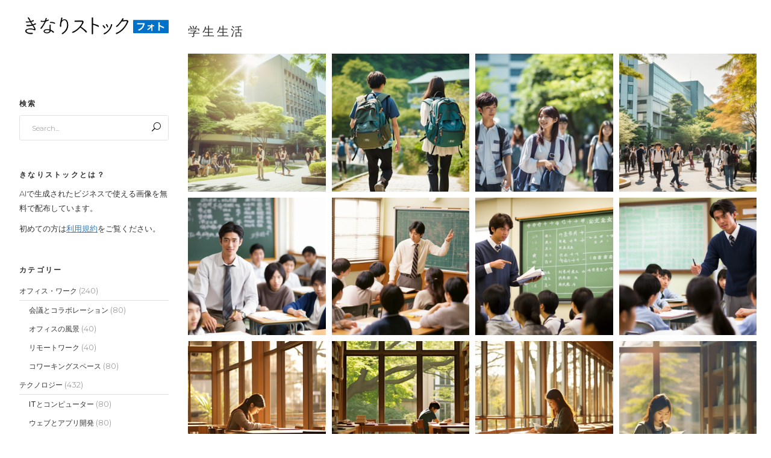

--- FILE ---
content_type: text/html; charset=UTF-8
request_url: https://photo.kinaristock.com/stock-photography-category/student-life/
body_size: 29427
content:
<!DOCTYPE html>
<html lang="ja">
<head>
    
		<meta charset="UTF-8"/>
		<link rel="profile" href="https://gmpg.org/xfn/11"/>
		
				<meta name="viewport" content="width=device-width,initial-scale=1,user-scalable=yes">
		<meta name='robots' content='index, follow, max-image-preview:large, max-snippet:-1, max-video-preview:-1' />

	<!-- This site is optimized with the Yoast SEO plugin v21.4 - https://yoast.com/wordpress/plugins/seo/ -->
	<title>【AIフリー素材】学生生活 アーカイブ - きなりストック•フォト</title>
	<meta name="description" content="学生生活 - きなりストック•フォトはAI画像特化型フォトストックサイトです。AIで生成されたビジネスで使える画像をフリー素材として無料で配布しています。" />
	<link rel="canonical" href="https://photo.kinaristock.com/stock-photography-category/student-life/" />
	<link rel="next" href="https://photo.kinaristock.com/stock-photography-category/student-life/page/2/" />
	<meta property="og:locale" content="ja_JP" />
	<meta property="og:type" content="article" />
	<meta property="og:title" content="【AIフリー素材】学生生活 アーカイブ - きなりストック•フォト" />
	<meta property="og:description" content="学生生活 - きなりストック•フォトはAI画像特化型フォトストックサイトです。AIで生成されたビジネスで使える画像をフリー素材として無料で配布しています。" />
	<meta property="og:url" content="https://photo.kinaristock.com/stock-photography-category/student-life/" />
	<meta property="og:site_name" content="きなりストック•フォト" />
	<meta property="og:image" content="https://photo.kinaristock.com/wp-content/uploads/2023/11/ogp.jpg" />
	<meta property="og:image:width" content="1200" />
	<meta property="og:image:height" content="675" />
	<meta property="og:image:type" content="image/jpeg" />
	<meta name="twitter:card" content="summary_large_image" />
	<script type="application/ld+json" class="yoast-schema-graph">{"@context":"https://schema.org","@graph":[{"@type":"CollectionPage","@id":"https://photo.kinaristock.com/stock-photography-category/student-life/","url":"https://photo.kinaristock.com/stock-photography-category/student-life/","name":"【AIフリー素材】学生生活 アーカイブ - きなりストック•フォト","isPartOf":{"@id":"https://photo.kinaristock.com/#website"},"primaryImageOfPage":{"@id":"https://photo.kinaristock.com/stock-photography-category/student-life/#primaryimage"},"image":{"@id":"https://photo.kinaristock.com/stock-photography-category/student-life/#primaryimage"},"thumbnailUrl":"https://photo.kinaristock.com/wp-content/uploads/2023/11/00000-1700400992_1.jpg","description":"学生生活 - きなりストック•フォトはAI画像特化型フォトストックサイトです。AIで生成されたビジネスで使える画像をフリー素材として無料で配布しています。","breadcrumb":{"@id":"https://photo.kinaristock.com/stock-photography-category/student-life/#breadcrumb"},"inLanguage":"ja"},{"@type":"ImageObject","inLanguage":"ja","@id":"https://photo.kinaristock.com/stock-photography-category/student-life/#primaryimage","url":"https://photo.kinaristock.com/wp-content/uploads/2023/11/00000-1700400992_1.jpg","contentUrl":"https://photo.kinaristock.com/wp-content/uploads/2023/11/00000-1700400992_1.jpg","width":1456,"height":816},{"@type":"BreadcrumbList","@id":"https://photo.kinaristock.com/stock-photography-category/student-life/#breadcrumb","itemListElement":[{"@type":"ListItem","position":1,"name":"ホーム","item":"https://photo.kinaristock.com/"},{"@type":"ListItem","position":2,"name":"教育","item":"https://photo.kinaristock.com/stock-photography-category/education/"},{"@type":"ListItem","position":3,"name":"学生生活"}]},{"@type":"WebSite","@id":"https://photo.kinaristock.com/#website","url":"https://photo.kinaristock.com/","name":"きなりストック•フォト - AI素材画像特化型フォトストックサイト","description":"きなりストック•フォトはAI画像特化型フォトストックサイトです。AIで生成されたビジネスで使える画像をフリー素材として無料で配布しています。","alternateName":"きなりストック•フォト","potentialAction":[{"@type":"SearchAction","target":{"@type":"EntryPoint","urlTemplate":"https://photo.kinaristock.com/?s={search_term_string}"},"query-input":"required name=search_term_string"}],"inLanguage":"ja"}]}</script>
	<!-- / Yoast SEO plugin. -->


<link rel='dns-prefetch' href='//stats.wp.com' />
<link rel='dns-prefetch' href='//www.googletagmanager.com' />
<link rel='dns-prefetch' href='//fonts.googleapis.com' />
<style id='wp-img-auto-sizes-contain-inline-css' type='text/css'>
img:is([sizes=auto i],[sizes^="auto," i]){contain-intrinsic-size:3000px 1500px}
/*# sourceURL=wp-img-auto-sizes-contain-inline-css */
</style>
<style id='wp-emoji-styles-inline-css' type='text/css'>

	img.wp-smiley, img.emoji {
		display: inline !important;
		border: none !important;
		box-shadow: none !important;
		height: 1em !important;
		width: 1em !important;
		margin: 0 0.07em !important;
		vertical-align: -0.1em !important;
		background: none !important;
		padding: 0 !important;
	}
/*# sourceURL=wp-emoji-styles-inline-css */
</style>
<style id='wp-block-library-inline-css' type='text/css'>
:root{--wp-block-synced-color:#7a00df;--wp-block-synced-color--rgb:122,0,223;--wp-bound-block-color:var(--wp-block-synced-color);--wp-editor-canvas-background:#ddd;--wp-admin-theme-color:#007cba;--wp-admin-theme-color--rgb:0,124,186;--wp-admin-theme-color-darker-10:#006ba1;--wp-admin-theme-color-darker-10--rgb:0,107,160.5;--wp-admin-theme-color-darker-20:#005a87;--wp-admin-theme-color-darker-20--rgb:0,90,135;--wp-admin-border-width-focus:2px}@media (min-resolution:192dpi){:root{--wp-admin-border-width-focus:1.5px}}.wp-element-button{cursor:pointer}:root .has-very-light-gray-background-color{background-color:#eee}:root .has-very-dark-gray-background-color{background-color:#313131}:root .has-very-light-gray-color{color:#eee}:root .has-very-dark-gray-color{color:#313131}:root .has-vivid-green-cyan-to-vivid-cyan-blue-gradient-background{background:linear-gradient(135deg,#00d084,#0693e3)}:root .has-purple-crush-gradient-background{background:linear-gradient(135deg,#34e2e4,#4721fb 50%,#ab1dfe)}:root .has-hazy-dawn-gradient-background{background:linear-gradient(135deg,#faaca8,#dad0ec)}:root .has-subdued-olive-gradient-background{background:linear-gradient(135deg,#fafae1,#67a671)}:root .has-atomic-cream-gradient-background{background:linear-gradient(135deg,#fdd79a,#004a59)}:root .has-nightshade-gradient-background{background:linear-gradient(135deg,#330968,#31cdcf)}:root .has-midnight-gradient-background{background:linear-gradient(135deg,#020381,#2874fc)}:root{--wp--preset--font-size--normal:16px;--wp--preset--font-size--huge:42px}.has-regular-font-size{font-size:1em}.has-larger-font-size{font-size:2.625em}.has-normal-font-size{font-size:var(--wp--preset--font-size--normal)}.has-huge-font-size{font-size:var(--wp--preset--font-size--huge)}.has-text-align-center{text-align:center}.has-text-align-left{text-align:left}.has-text-align-right{text-align:right}.has-fit-text{white-space:nowrap!important}#end-resizable-editor-section{display:none}.aligncenter{clear:both}.items-justified-left{justify-content:flex-start}.items-justified-center{justify-content:center}.items-justified-right{justify-content:flex-end}.items-justified-space-between{justify-content:space-between}.screen-reader-text{border:0;clip-path:inset(50%);height:1px;margin:-1px;overflow:hidden;padding:0;position:absolute;width:1px;word-wrap:normal!important}.screen-reader-text:focus{background-color:#ddd;clip-path:none;color:#444;display:block;font-size:1em;height:auto;left:5px;line-height:normal;padding:15px 23px 14px;text-decoration:none;top:5px;width:auto;z-index:100000}html :where(.has-border-color){border-style:solid}html :where([style*=border-top-color]){border-top-style:solid}html :where([style*=border-right-color]){border-right-style:solid}html :where([style*=border-bottom-color]){border-bottom-style:solid}html :where([style*=border-left-color]){border-left-style:solid}html :where([style*=border-width]){border-style:solid}html :where([style*=border-top-width]){border-top-style:solid}html :where([style*=border-right-width]){border-right-style:solid}html :where([style*=border-bottom-width]){border-bottom-style:solid}html :where([style*=border-left-width]){border-left-style:solid}html :where(img[class*=wp-image-]){height:auto;max-width:100%}:where(figure){margin:0 0 1em}html :where(.is-position-sticky){--wp-admin--admin-bar--position-offset:var(--wp-admin--admin-bar--height,0px)}@media screen and (max-width:600px){html :where(.is-position-sticky){--wp-admin--admin-bar--position-offset:0px}}

/*# sourceURL=wp-block-library-inline-css */
</style><style id='global-styles-inline-css' type='text/css'>
:root{--wp--preset--aspect-ratio--square: 1;--wp--preset--aspect-ratio--4-3: 4/3;--wp--preset--aspect-ratio--3-4: 3/4;--wp--preset--aspect-ratio--3-2: 3/2;--wp--preset--aspect-ratio--2-3: 2/3;--wp--preset--aspect-ratio--16-9: 16/9;--wp--preset--aspect-ratio--9-16: 9/16;--wp--preset--color--black: #000000;--wp--preset--color--cyan-bluish-gray: #abb8c3;--wp--preset--color--white: #ffffff;--wp--preset--color--pale-pink: #f78da7;--wp--preset--color--vivid-red: #cf2e2e;--wp--preset--color--luminous-vivid-orange: #ff6900;--wp--preset--color--luminous-vivid-amber: #fcb900;--wp--preset--color--light-green-cyan: #7bdcb5;--wp--preset--color--vivid-green-cyan: #00d084;--wp--preset--color--pale-cyan-blue: #8ed1fc;--wp--preset--color--vivid-cyan-blue: #0693e3;--wp--preset--color--vivid-purple: #9b51e0;--wp--preset--gradient--vivid-cyan-blue-to-vivid-purple: linear-gradient(135deg,rgb(6,147,227) 0%,rgb(155,81,224) 100%);--wp--preset--gradient--light-green-cyan-to-vivid-green-cyan: linear-gradient(135deg,rgb(122,220,180) 0%,rgb(0,208,130) 100%);--wp--preset--gradient--luminous-vivid-amber-to-luminous-vivid-orange: linear-gradient(135deg,rgb(252,185,0) 0%,rgb(255,105,0) 100%);--wp--preset--gradient--luminous-vivid-orange-to-vivid-red: linear-gradient(135deg,rgb(255,105,0) 0%,rgb(207,46,46) 100%);--wp--preset--gradient--very-light-gray-to-cyan-bluish-gray: linear-gradient(135deg,rgb(238,238,238) 0%,rgb(169,184,195) 100%);--wp--preset--gradient--cool-to-warm-spectrum: linear-gradient(135deg,rgb(74,234,220) 0%,rgb(151,120,209) 20%,rgb(207,42,186) 40%,rgb(238,44,130) 60%,rgb(251,105,98) 80%,rgb(254,248,76) 100%);--wp--preset--gradient--blush-light-purple: linear-gradient(135deg,rgb(255,206,236) 0%,rgb(152,150,240) 100%);--wp--preset--gradient--blush-bordeaux: linear-gradient(135deg,rgb(254,205,165) 0%,rgb(254,45,45) 50%,rgb(107,0,62) 100%);--wp--preset--gradient--luminous-dusk: linear-gradient(135deg,rgb(255,203,112) 0%,rgb(199,81,192) 50%,rgb(65,88,208) 100%);--wp--preset--gradient--pale-ocean: linear-gradient(135deg,rgb(255,245,203) 0%,rgb(182,227,212) 50%,rgb(51,167,181) 100%);--wp--preset--gradient--electric-grass: linear-gradient(135deg,rgb(202,248,128) 0%,rgb(113,206,126) 100%);--wp--preset--gradient--midnight: linear-gradient(135deg,rgb(2,3,129) 0%,rgb(40,116,252) 100%);--wp--preset--font-size--small: 13px;--wp--preset--font-size--medium: 20px;--wp--preset--font-size--large: 36px;--wp--preset--font-size--x-large: 42px;--wp--preset--spacing--20: 0.44rem;--wp--preset--spacing--30: 0.67rem;--wp--preset--spacing--40: 1rem;--wp--preset--spacing--50: 1.5rem;--wp--preset--spacing--60: 2.25rem;--wp--preset--spacing--70: 3.38rem;--wp--preset--spacing--80: 5.06rem;--wp--preset--shadow--natural: 6px 6px 9px rgba(0, 0, 0, 0.2);--wp--preset--shadow--deep: 12px 12px 50px rgba(0, 0, 0, 0.4);--wp--preset--shadow--sharp: 6px 6px 0px rgba(0, 0, 0, 0.2);--wp--preset--shadow--outlined: 6px 6px 0px -3px rgb(255, 255, 255), 6px 6px rgb(0, 0, 0);--wp--preset--shadow--crisp: 6px 6px 0px rgb(0, 0, 0);}:where(.is-layout-flex){gap: 0.5em;}:where(.is-layout-grid){gap: 0.5em;}body .is-layout-flex{display: flex;}.is-layout-flex{flex-wrap: wrap;align-items: center;}.is-layout-flex > :is(*, div){margin: 0;}body .is-layout-grid{display: grid;}.is-layout-grid > :is(*, div){margin: 0;}:where(.wp-block-columns.is-layout-flex){gap: 2em;}:where(.wp-block-columns.is-layout-grid){gap: 2em;}:where(.wp-block-post-template.is-layout-flex){gap: 1.25em;}:where(.wp-block-post-template.is-layout-grid){gap: 1.25em;}.has-black-color{color: var(--wp--preset--color--black) !important;}.has-cyan-bluish-gray-color{color: var(--wp--preset--color--cyan-bluish-gray) !important;}.has-white-color{color: var(--wp--preset--color--white) !important;}.has-pale-pink-color{color: var(--wp--preset--color--pale-pink) !important;}.has-vivid-red-color{color: var(--wp--preset--color--vivid-red) !important;}.has-luminous-vivid-orange-color{color: var(--wp--preset--color--luminous-vivid-orange) !important;}.has-luminous-vivid-amber-color{color: var(--wp--preset--color--luminous-vivid-amber) !important;}.has-light-green-cyan-color{color: var(--wp--preset--color--light-green-cyan) !important;}.has-vivid-green-cyan-color{color: var(--wp--preset--color--vivid-green-cyan) !important;}.has-pale-cyan-blue-color{color: var(--wp--preset--color--pale-cyan-blue) !important;}.has-vivid-cyan-blue-color{color: var(--wp--preset--color--vivid-cyan-blue) !important;}.has-vivid-purple-color{color: var(--wp--preset--color--vivid-purple) !important;}.has-black-background-color{background-color: var(--wp--preset--color--black) !important;}.has-cyan-bluish-gray-background-color{background-color: var(--wp--preset--color--cyan-bluish-gray) !important;}.has-white-background-color{background-color: var(--wp--preset--color--white) !important;}.has-pale-pink-background-color{background-color: var(--wp--preset--color--pale-pink) !important;}.has-vivid-red-background-color{background-color: var(--wp--preset--color--vivid-red) !important;}.has-luminous-vivid-orange-background-color{background-color: var(--wp--preset--color--luminous-vivid-orange) !important;}.has-luminous-vivid-amber-background-color{background-color: var(--wp--preset--color--luminous-vivid-amber) !important;}.has-light-green-cyan-background-color{background-color: var(--wp--preset--color--light-green-cyan) !important;}.has-vivid-green-cyan-background-color{background-color: var(--wp--preset--color--vivid-green-cyan) !important;}.has-pale-cyan-blue-background-color{background-color: var(--wp--preset--color--pale-cyan-blue) !important;}.has-vivid-cyan-blue-background-color{background-color: var(--wp--preset--color--vivid-cyan-blue) !important;}.has-vivid-purple-background-color{background-color: var(--wp--preset--color--vivid-purple) !important;}.has-black-border-color{border-color: var(--wp--preset--color--black) !important;}.has-cyan-bluish-gray-border-color{border-color: var(--wp--preset--color--cyan-bluish-gray) !important;}.has-white-border-color{border-color: var(--wp--preset--color--white) !important;}.has-pale-pink-border-color{border-color: var(--wp--preset--color--pale-pink) !important;}.has-vivid-red-border-color{border-color: var(--wp--preset--color--vivid-red) !important;}.has-luminous-vivid-orange-border-color{border-color: var(--wp--preset--color--luminous-vivid-orange) !important;}.has-luminous-vivid-amber-border-color{border-color: var(--wp--preset--color--luminous-vivid-amber) !important;}.has-light-green-cyan-border-color{border-color: var(--wp--preset--color--light-green-cyan) !important;}.has-vivid-green-cyan-border-color{border-color: var(--wp--preset--color--vivid-green-cyan) !important;}.has-pale-cyan-blue-border-color{border-color: var(--wp--preset--color--pale-cyan-blue) !important;}.has-vivid-cyan-blue-border-color{border-color: var(--wp--preset--color--vivid-cyan-blue) !important;}.has-vivid-purple-border-color{border-color: var(--wp--preset--color--vivid-purple) !important;}.has-vivid-cyan-blue-to-vivid-purple-gradient-background{background: var(--wp--preset--gradient--vivid-cyan-blue-to-vivid-purple) !important;}.has-light-green-cyan-to-vivid-green-cyan-gradient-background{background: var(--wp--preset--gradient--light-green-cyan-to-vivid-green-cyan) !important;}.has-luminous-vivid-amber-to-luminous-vivid-orange-gradient-background{background: var(--wp--preset--gradient--luminous-vivid-amber-to-luminous-vivid-orange) !important;}.has-luminous-vivid-orange-to-vivid-red-gradient-background{background: var(--wp--preset--gradient--luminous-vivid-orange-to-vivid-red) !important;}.has-very-light-gray-to-cyan-bluish-gray-gradient-background{background: var(--wp--preset--gradient--very-light-gray-to-cyan-bluish-gray) !important;}.has-cool-to-warm-spectrum-gradient-background{background: var(--wp--preset--gradient--cool-to-warm-spectrum) !important;}.has-blush-light-purple-gradient-background{background: var(--wp--preset--gradient--blush-light-purple) !important;}.has-blush-bordeaux-gradient-background{background: var(--wp--preset--gradient--blush-bordeaux) !important;}.has-luminous-dusk-gradient-background{background: var(--wp--preset--gradient--luminous-dusk) !important;}.has-pale-ocean-gradient-background{background: var(--wp--preset--gradient--pale-ocean) !important;}.has-electric-grass-gradient-background{background: var(--wp--preset--gradient--electric-grass) !important;}.has-midnight-gradient-background{background: var(--wp--preset--gradient--midnight) !important;}.has-small-font-size{font-size: var(--wp--preset--font-size--small) !important;}.has-medium-font-size{font-size: var(--wp--preset--font-size--medium) !important;}.has-large-font-size{font-size: var(--wp--preset--font-size--large) !important;}.has-x-large-font-size{font-size: var(--wp--preset--font-size--x-large) !important;}
/*# sourceURL=global-styles-inline-css */
</style>

<style id='classic-theme-styles-inline-css' type='text/css'>
/*! This file is auto-generated */
.wp-block-button__link{color:#fff;background-color:#32373c;border-radius:9999px;box-shadow:none;text-decoration:none;padding:calc(.667em + 2px) calc(1.333em + 2px);font-size:1.125em}.wp-block-file__button{background:#32373c;color:#fff;text-decoration:none}
/*# sourceURL=/wp-includes/css/classic-themes.min.css */
</style>
<link rel='stylesheet' id='contact-form-7-css' href='https://photo.kinaristock.com/wp-content/plugins/contact-form-7/includes/css/styles.css?ver=5.8.2' type='text/css' media='all' />
<style id='woocommerce-inline-inline-css' type='text/css'>
.woocommerce form .form-row .required { visibility: visible; }
/*# sourceURL=woocommerce-inline-inline-css */
</style>
<link rel='stylesheet' id='zenit-qodef-default-style-css' href='https://photo.kinaristock.com/wp-content/themes/zenit/style.css?ver=ff65b578da603b6017e10434af365292' type='text/css' media='all' />
<link rel='stylesheet' id='zenit-qodef-child-style-css' href='https://photo.kinaristock.com/wp-content/themes/zenit-child/style.css?ver=ff65b578da603b6017e10434af365292' type='text/css' media='all' />
<link rel='stylesheet' id='zenit-qodef-modules-css' href='https://photo.kinaristock.com/wp-content/themes/zenit/assets/css/modules.min.css?ver=ff65b578da603b6017e10434af365292' type='text/css' media='all' />
<style id='zenit-qodef-modules-inline-css' type='text/css'>
/* generated in /home/kinaristock/kinaristock.com/public_html/photo.kinaristock.com/wp-content/themes/zenit/framework/admin/options/general/map.php zenit_qodef_page_general_style function */
.page-id--1.qodef-boxed .qodef-wrapper { background-attachment: fixed;}


/*# sourceURL=zenit-qodef-modules-inline-css */
</style>
<link rel='stylesheet' id='qodef-font_awesome-css' href='https://photo.kinaristock.com/wp-content/themes/zenit/assets/css/font-awesome/css/font-awesome.min.css?ver=ff65b578da603b6017e10434af365292' type='text/css' media='all' />
<link rel='stylesheet' id='qodef-font_elegant-css' href='https://photo.kinaristock.com/wp-content/themes/zenit/assets/css/elegant-icons/style.min.css?ver=ff65b578da603b6017e10434af365292' type='text/css' media='all' />
<link rel='stylesheet' id='qodef-ion_icons-css' href='https://photo.kinaristock.com/wp-content/themes/zenit/assets/css/ion-icons/css/ionicons.min.css?ver=ff65b578da603b6017e10434af365292' type='text/css' media='all' />
<link rel='stylesheet' id='qodef-linea_icons-css' href='https://photo.kinaristock.com/wp-content/themes/zenit/assets/css/linea-icons/style.css?ver=ff65b578da603b6017e10434af365292' type='text/css' media='all' />
<link rel='stylesheet' id='mediaelement-css' href='https://photo.kinaristock.com/wp-includes/js/mediaelement/mediaelementplayer-legacy.min.css?ver=4.2.17' type='text/css' media='all' />
<link rel='stylesheet' id='wp-mediaelement-css' href='https://photo.kinaristock.com/wp-includes/js/mediaelement/wp-mediaelement.min.css?ver=ff65b578da603b6017e10434af365292' type='text/css' media='all' />
<link rel='stylesheet' id='lightgallery-css' href='https://photo.kinaristock.com/wp-content/plugins/select-core/post-types/stock-photography/assets/css/plugins/lightgallery.min.css?ver=ff65b578da603b6017e10434af365292' type='text/css' media='all' />
<link rel='stylesheet' id='lg-transitions-css' href='https://photo.kinaristock.com/wp-content/plugins/select-core/post-types/stock-photography/assets/css/plugins/lg-transitions.min.css?ver=ff65b578da603b6017e10434af365292' type='text/css' media='all' />
<link rel='stylesheet' id='zenit-qodef-woo-css' href='https://photo.kinaristock.com/wp-content/themes/zenit/assets/css/woocommerce.min.css?ver=ff65b578da603b6017e10434af365292' type='text/css' media='all' />
<link rel='stylesheet' id='zenit-qodef-woo-responsive-css' href='https://photo.kinaristock.com/wp-content/themes/zenit/assets/css/woocommerce-responsive.min.css?ver=ff65b578da603b6017e10434af365292' type='text/css' media='all' />
<link rel='stylesheet' id='zenit-qodef-style-dynamic-css' href='https://photo.kinaristock.com/wp-content/themes/zenit/assets/css/style_dynamic.css?ver=1699451355' type='text/css' media='all' />
<link rel='stylesheet' id='zenit-qodef-modules-responsive-css' href='https://photo.kinaristock.com/wp-content/themes/zenit/assets/css/modules-responsive.min.css?ver=ff65b578da603b6017e10434af365292' type='text/css' media='all' />
<link rel='stylesheet' id='zenit-qodef-style-dynamic-responsive-css' href='https://photo.kinaristock.com/wp-content/themes/zenit/assets/css/style_dynamic_responsive.css?ver=1699451355' type='text/css' media='all' />
<link rel='stylesheet' id='js_composer_front-css' href='https://photo.kinaristock.com/wp-content/plugins/js_composer/assets/css/js_composer.min.css?ver=6.10.0' type='text/css' media='all' />
<link rel='stylesheet' id='zenit-qodef-google-fonts-css' href='https://fonts.googleapis.com/css?family=Montserrat%3A300%2C400%2C500%2C600%2C700&#038;subset=latin-ext&#038;ver=1.0.0' type='text/css' media='all' />
<script type="text/javascript" src="https://photo.kinaristock.com/wp-includes/js/dist/hooks.min.js?ver=dd5603f07f9220ed27f1" id="wp-hooks-js"></script>
<script type="text/javascript" src="https://stats.wp.com/w.js?ver=202550" id="woo-tracks-js"></script>
<script type="text/javascript" src="https://photo.kinaristock.com/wp-includes/js/jquery/jquery.min.js?ver=3.7.1" id="jquery-core-js"></script>
<script type="text/javascript" src="https://photo.kinaristock.com/wp-includes/js/jquery/jquery-migrate.min.js?ver=3.4.1" id="jquery-migrate-js"></script>
<script type="text/javascript" src="https://photo.kinaristock.com/wp-content/plugins/woocommerce/assets/js/jquery-blockui/jquery.blockUI.min.js?ver=2.7.0-wc.8.2.1" id="jquery-blockui-js"></script>
<script type="text/javascript" id="wc-add-to-cart-js-extra">
/* <![CDATA[ */
var wc_add_to_cart_params = {"ajax_url":"/wp-admin/admin-ajax.php","wc_ajax_url":"/?wc-ajax=%%endpoint%%","i18n_view_cart":"View cart","cart_url":"https://photo.kinaristock.com","is_cart":"","cart_redirect_after_add":"no"};
//# sourceURL=wc-add-to-cart-js-extra
/* ]]> */
</script>
<script type="text/javascript" src="https://photo.kinaristock.com/wp-content/plugins/woocommerce/assets/js/frontend/add-to-cart.min.js?ver=8.2.1" id="wc-add-to-cart-js"></script>
<script type="text/javascript" src="https://photo.kinaristock.com/wp-content/plugins/js_composer/assets/js/vendors/woocommerce-add-to-cart.js?ver=6.10.0" id="vc_woocommerce-add-to-cart-js-js"></script>

<!-- Site Kit によって追加された Google タグ（gtag.js）スニペット -->
<!-- Google アナリティクス スニペット (Site Kit が追加) -->
<script type="text/javascript" src="https://www.googletagmanager.com/gtag/js?id=GT-WB5Q9MZ" id="google_gtagjs-js" async></script>
<script type="text/javascript" id="google_gtagjs-js-after">
/* <![CDATA[ */
window.dataLayer = window.dataLayer || [];function gtag(){dataLayer.push(arguments);}
gtag("set","linker",{"domains":["photo.kinaristock.com"]});
gtag("js", new Date());
gtag("set", "developer_id.dZTNiMT", true);
gtag("config", "GT-WB5Q9MZ");
//# sourceURL=google_gtagjs-js-after
/* ]]> */
</script>
<link rel="https://api.w.org/" href="https://photo.kinaristock.com/wp-json/" /><link rel="alternate" title="JSON" type="application/json" href="https://photo.kinaristock.com/wp-json/wp/v2/stock-photography-category/325" /><link rel="EditURI" type="application/rsd+xml" title="RSD" href="https://photo.kinaristock.com/xmlrpc.php?rsd" />
<meta name="generator" content="Site Kit by Google 1.167.0" />	<noscript><style>.woocommerce-product-gallery{ opacity: 1 !important; }</style></noscript>
	
<!-- Site Kit が追加した Google AdSense メタタグ -->
<meta name="google-adsense-platform-account" content="ca-host-pub-2644536267352236">
<meta name="google-adsense-platform-domain" content="sitekit.withgoogle.com">
<!-- Site Kit が追加した End Google AdSense メタタグ -->
<meta name="generator" content="Powered by WPBakery Page Builder - drag and drop page builder for WordPress."/>
<meta name="generator" content="Powered by Slider Revolution 6.6.12 - responsive, Mobile-Friendly Slider Plugin for WordPress with comfortable drag and drop interface." />
<link rel="icon" href="https://photo.kinaristock.com/wp-content/uploads/2023/11/cropped-tunacan13._Minimalist_illustrations_hand_drawn_a_man_working_wi_e18b75f0-ef5c-4749-924c-25a9b7039ac8-32x32.png" sizes="32x32" />
<link rel="icon" href="https://photo.kinaristock.com/wp-content/uploads/2023/11/cropped-tunacan13._Minimalist_illustrations_hand_drawn_a_man_working_wi_e18b75f0-ef5c-4749-924c-25a9b7039ac8-192x192.png" sizes="192x192" />
<link rel="apple-touch-icon" href="https://photo.kinaristock.com/wp-content/uploads/2023/11/cropped-tunacan13._Minimalist_illustrations_hand_drawn_a_man_working_wi_e18b75f0-ef5c-4749-924c-25a9b7039ac8-180x180.png" />
<meta name="msapplication-TileImage" content="https://photo.kinaristock.com/wp-content/uploads/2023/11/cropped-tunacan13._Minimalist_illustrations_hand_drawn_a_man_working_wi_e18b75f0-ef5c-4749-924c-25a9b7039ac8-270x270.png" />
<script>function setREVStartSize(e){
			//window.requestAnimationFrame(function() {
				window.RSIW = window.RSIW===undefined ? window.innerWidth : window.RSIW;
				window.RSIH = window.RSIH===undefined ? window.innerHeight : window.RSIH;
				try {
					var pw = document.getElementById(e.c).parentNode.offsetWidth,
						newh;
					pw = pw===0 || isNaN(pw) || (e.l=="fullwidth" || e.layout=="fullwidth") ? window.RSIW : pw;
					e.tabw = e.tabw===undefined ? 0 : parseInt(e.tabw);
					e.thumbw = e.thumbw===undefined ? 0 : parseInt(e.thumbw);
					e.tabh = e.tabh===undefined ? 0 : parseInt(e.tabh);
					e.thumbh = e.thumbh===undefined ? 0 : parseInt(e.thumbh);
					e.tabhide = e.tabhide===undefined ? 0 : parseInt(e.tabhide);
					e.thumbhide = e.thumbhide===undefined ? 0 : parseInt(e.thumbhide);
					e.mh = e.mh===undefined || e.mh=="" || e.mh==="auto" ? 0 : parseInt(e.mh,0);
					if(e.layout==="fullscreen" || e.l==="fullscreen")
						newh = Math.max(e.mh,window.RSIH);
					else{
						e.gw = Array.isArray(e.gw) ? e.gw : [e.gw];
						for (var i in e.rl) if (e.gw[i]===undefined || e.gw[i]===0) e.gw[i] = e.gw[i-1];
						e.gh = e.el===undefined || e.el==="" || (Array.isArray(e.el) && e.el.length==0)? e.gh : e.el;
						e.gh = Array.isArray(e.gh) ? e.gh : [e.gh];
						for (var i in e.rl) if (e.gh[i]===undefined || e.gh[i]===0) e.gh[i] = e.gh[i-1];
											
						var nl = new Array(e.rl.length),
							ix = 0,
							sl;
						e.tabw = e.tabhide>=pw ? 0 : e.tabw;
						e.thumbw = e.thumbhide>=pw ? 0 : e.thumbw;
						e.tabh = e.tabhide>=pw ? 0 : e.tabh;
						e.thumbh = e.thumbhide>=pw ? 0 : e.thumbh;
						for (var i in e.rl) nl[i] = e.rl[i]<window.RSIW ? 0 : e.rl[i];
						sl = nl[0];
						for (var i in nl) if (sl>nl[i] && nl[i]>0) { sl = nl[i]; ix=i;}
						var m = pw>(e.gw[ix]+e.tabw+e.thumbw) ? 1 : (pw-(e.tabw+e.thumbw)) / (e.gw[ix]);
						newh =  (e.gh[ix] * m) + (e.tabh + e.thumbh);
					}
					var el = document.getElementById(e.c);
					if (el!==null && el) el.style.height = newh+"px";
					el = document.getElementById(e.c+"_wrapper");
					if (el!==null && el) {
						el.style.height = newh+"px";
						el.style.display = "block";
					}
				} catch(e){
					console.log("Failure at Presize of Slider:" + e)
				}
			//});
		  };</script>
<noscript><style> .wpb_animate_when_almost_visible { opacity: 1; }</style></noscript><link rel='stylesheet' id='rs-plugin-settings-css' href='https://photo.kinaristock.com/wp-content/plugins/revslider/public/assets/css/rs6.css?ver=6.6.12' type='text/css' media='all' />
<style id='rs-plugin-settings-inline-css' type='text/css'>
#rs-demo-id {}
/*# sourceURL=rs-plugin-settings-inline-css */
</style>
</head>
<body data-rsssl=1 class="archive tax-stock-photography-category term-student-life term-325 wp-theme-zenit wp-child-theme-zenit-child theme-zenit qode-core-1.4 qodef-social-login-1.0.2 woocommerce-no-js zenit child-child-ver-1.0.0 zenit-ver-2.0 qodef-grid-1100 qodef-light-header qodef-no-behavior qodef-dropdown-default qodef-header-vertical qodef-menu-area-shadow-disable qodef-menu-area-in-grid-shadow-disable qodef-menu-area-border-disable qodef-menu-area-in-grid-border-disable qodef-logo-area-border-disable qodef-logo-area-in-grid-border-disable qodef-header-vertical-shadow-disable qodef-header-vertical-border-disable qodef-side-menu-slide-from-right qodef-woocommerce-columns-3 qodef-woo-normal-space qodef-woo-pl-info-below-image qodef-default-mobile-header qodef-sticky-up-mobile-header qodef-search-covers-header wpb-js-composer js-comp-ver-6.10.0 vc_responsive" itemscope itemtype="http://schema.org/WebPage">
    <section class="qodef-side-menu">
	<div class="qodef-close-side-menu-holder">
		<a class="qodef-close-side-menu" href="#" target="_self">
			<span class="ion-close"></span>
		</a>
	</div>
		<div class="qodef-side-menu-bottom">
			</div>
</section>
    <div class="qodef-wrapper">
        <div class="qodef-wrapper-inner">
            
    <aside class="qodef-vertical-menu-area qodef-vertical-alignment-top">
        <div class="qodef-vertical-menu-area-inner">
            <div class="qodef-vertical-area-background"></div>
			

    <div class="qodef-logo-wrapper">
        <a itemprop="url" href="https://photo.kinaristock.com/" style="height: 227px;">
            <img itemprop="image" class="qodef-normal-logo" src="https://photo.kinaristock.com/wp-content/uploads/2023/11/logo_kinaristock.png" width="2716" height="454"  alt="logo"/>
			                <img itemprop="image" class="qodef-dark-logo" src="https://photo.kinaristock.com/wp-content/uploads/2023/11/logo_kinaristock.png" width="2716" height="454"  alt="dark logo"/>			                <img itemprop="image" class="qodef-light-logo" src="https://photo.kinaristock.com/wp-content/uploads/2023/11/logo_kinaristock.png" width="2716" height="454"  alt="light logo"/>			        </a>
    </div>

			<div class="qodef-vertical-menu-outer">
	<nav class="qodef-vertical-menu qodef-vertical-dropdown-on-click">
			</nav>
</div>
            <div class="qodef-vertical-area-widget-holder">
				<div id="custom-post-type-search-4" class="widget widget_search qodef-vertical-area-widget"><h2 class="widgettitle">検索</h2>
<form role="search" method="get" class="searchform" id="searchform" action="https://photo.kinaristock.com/">
    <label class="screen-reader-text" for="s">Search for:</label>
    <div class="input-holder clearfix">
        <input type="search" class="search-field" placeholder="Search..." value="" name="s" title="Search for:"/>
        <button type="submit" id="searchsubmit"><span class="icon_search"></span></button>
    </div>
<input type="hidden" name="post_type" value="stock-photography"></form></div><div class="widget qodef-separator-widget"><div class="qodef-separator-holder clearfix  qodef-separator-center qodef-separator-normal">
	<div class="qodef-separator" style="border-style: solid;border-bottom-width: 4px"></div>
</div>
</div><div id="text-8" class="widget widget_text qodef-vertical-area-widget"><h2 class="widgettitle">きなりストックとは？</h2>
			<div class="textwidget"><p>AIで生成されたビジネスで使える画像を無料で配布しています。</p>
<p>初めての方は<a style="color: #3579b9;text-decoration:underline;" href="/terms-of-service/">利用規約</a>をご覧ください。</p>
</div>
		</div><div class="widget qodef-separator-widget"><div class="qodef-separator-holder clearfix  qodef-separator-center qodef-separator-normal">
	<div class="qodef-separator" style="border-style: solid;border-bottom-width: 4px"></div>
</div>
</div><div id="custom-post-type-categories-4" class="widget widget_categories qodef-vertical-area-widget"><h2 class="widgettitle">カテゴリー</h2>
			<ul>
				<li class="cat-item cat-item-296"><a href="https://photo.kinaristock.com/stock-photography-category/office-work/">オフィス・ワーク</a> (240)
<ul class='children'>
	<li class="cat-item cat-item-297"><a href="https://photo.kinaristock.com/stock-photography-category/meetings-collaboration/">会議とコラボレーション</a> (80)
</li>
	<li class="cat-item cat-item-298"><a href="https://photo.kinaristock.com/stock-photography-category/office-scenery/">オフィスの風景</a> (40)
</li>
	<li class="cat-item cat-item-299"><a href="https://photo.kinaristock.com/stock-photography-category/remote-work/">リモートワーク</a> (40)
</li>
	<li class="cat-item cat-item-300"><a href="https://photo.kinaristock.com/stock-photography-category/coworking-space/">コワーキングスペース</a> (80)
</li>
</ul>
</li>
	<li class="cat-item cat-item-301"><a href="https://photo.kinaristock.com/stock-photography-category/technology/">テクノロジー</a> (432)
<ul class='children'>
	<li class="cat-item cat-item-302"><a href="https://photo.kinaristock.com/stock-photography-category/it-computer/">ITとコンピューター</a> (80)
</li>
	<li class="cat-item cat-item-303"><a href="https://photo.kinaristock.com/stock-photography-category/web-app-development/">ウェブとアプリ開発</a> (80)
</li>
	<li class="cat-item cat-item-304"><a href="https://photo.kinaristock.com/stock-photography-category/social-media/">ソーシャルメディア</a> (152)
</li>
	<li class="cat-item cat-item-305"><a href="https://photo.kinaristock.com/stock-photography-category/ai-robotics/">人工知能とロボティクス</a> (120)
</li>
</ul>
</li>
	<li class="cat-item cat-item-306"><a href="https://photo.kinaristock.com/stock-photography-category/marketing/">マーケティング</a> (500)
<ul class='children'>
	<li class="cat-item cat-item-309"><a href="https://photo.kinaristock.com/stock-photography-category/digital-marketing/">デジタルマーケティング</a> (140)
</li>
	<li class="cat-item cat-item-307"><a href="https://photo.kinaristock.com/stock-photography-category/branding/">ブランディング</a> (120)
</li>
	<li class="cat-item cat-item-308"><a href="https://photo.kinaristock.com/stock-photography-category/advertising-promotion/">広告とプロモーション</a> (120)
</li>
	<li class="cat-item cat-item-310"><a href="https://photo.kinaristock.com/stock-photography-category/seo-content-marketing/">SEOとコンテンツマーケティング</a> (120)
</li>
</ul>
</li>
	<li class="cat-item cat-item-311"><a href="https://photo.kinaristock.com/stock-photography-category/finance/">フィナンス</a> (472)
<ul class='children'>
	<li class="cat-item cat-item-312"><a href="https://photo.kinaristock.com/stock-photography-category/stocks-investment/">株と投資</a> (112)
</li>
	<li class="cat-item cat-item-313"><a href="https://photo.kinaristock.com/stock-photography-category/banking/">バンキング</a> (120)
</li>
	<li class="cat-item cat-item-314"><a href="https://photo.kinaristock.com/stock-photography-category/insurance/">保険</a> (120)
</li>
	<li class="cat-item cat-item-315"><a href="https://photo.kinaristock.com/stock-photography-category/real-estate/">不動産</a> (120)
</li>
</ul>
</li>
	<li class="cat-item cat-item-316"><a href="https://photo.kinaristock.com/stock-photography-category/healthcare/">ヘルスケア</a> (479)
<ul class='children'>
	<li class="cat-item cat-item-317"><a href="https://photo.kinaristock.com/stock-photography-category/medical-equipment-technology/">医療機器とテクノロジー</a> (120)
</li>
	<li class="cat-item cat-item-318"><a href="https://photo.kinaristock.com/stock-photography-category/hospital-clinic/">病院とクリニック</a> (119)
</li>
	<li class="cat-item cat-item-319"><a href="https://photo.kinaristock.com/stock-photography-category/wellness-fitness/">ウェルネスとフィットネス</a> (120)
</li>
	<li class="cat-item cat-item-320"><a href="https://photo.kinaristock.com/stock-photography-category/pharmaceuticals/">医薬品</a> (120)
</li>
</ul>
</li>
	<li class="cat-item cat-item-321 current-cat-parent current-cat-ancestor"><a href="https://photo.kinaristock.com/stock-photography-category/education/">教育</a> (504)
<ul class='children'>
	<li class="cat-item cat-item-322"><a href="https://photo.kinaristock.com/stock-photography-category/schools-universities/">学校と大学</a> (100)
</li>
	<li class="cat-item cat-item-323"><a href="https://photo.kinaristock.com/stock-photography-category/online-education/">オンライン教育</a> (164)
</li>
	<li class="cat-item cat-item-324"><a href="https://photo.kinaristock.com/stock-photography-category/training-seminars/">研修とセミナー</a> (120)
</li>
	<li class="cat-item cat-item-325 current-cat"><a aria-current="page" href="https://photo.kinaristock.com/stock-photography-category/student-life/">学生生活</a> (120)
</li>
</ul>
</li>
	<li class="cat-item cat-item-326"><a href="https://photo.kinaristock.com/stock-photography-category/travel-transport/">トラベル&amp;トランスポート</a> (480)
<ul class='children'>
	<li class="cat-item cat-item-327"><a href="https://photo.kinaristock.com/stock-photography-category/business-travel/">ビジネストラベル</a> (120)
</li>
	<li class="cat-item cat-item-328"><a href="https://photo.kinaristock.com/stock-photography-category/logistics-supply-chain/">ロジスティクスと供給チェーン</a> (120)
</li>
	<li class="cat-item cat-item-329"><a href="https://photo.kinaristock.com/stock-photography-category/aviation-aircraft/">航空と航空機</a> (120)
</li>
	<li class="cat-item cat-item-330"><a href="https://photo.kinaristock.com/stock-photography-category/hotels-accommodation/">ホテルと宿泊施設</a> (120)
</li>
</ul>
</li>
	<li class="cat-item cat-item-331"><a href="https://photo.kinaristock.com/stock-photography-category/events/">イベント</a> (480)
<ul class='children'>
	<li class="cat-item cat-item-332"><a href="https://photo.kinaristock.com/stock-photography-category/conferences-seminars/">コンファレンスとセミナー</a> (120)
</li>
	<li class="cat-item cat-item-333"><a href="https://photo.kinaristock.com/stock-photography-category/networking-events/">ネットワーキングイベント</a> (120)
</li>
	<li class="cat-item cat-item-334"><a href="https://photo.kinaristock.com/stock-photography-category/exhibitions-trade-shows/">展示会とトレードショー</a> (120)
</li>
	<li class="cat-item cat-item-335"><a href="https://photo.kinaristock.com/stock-photography-category/parties-celebrations/">パーティーとセレブレーション</a> (120)
</li>
</ul>
</li>
	<li class="cat-item cat-item-336"><a href="https://photo.kinaristock.com/stock-photography-category/industrial/">インダストリアル</a> (480)
<ul class='children'>
	<li class="cat-item cat-item-337"><a href="https://photo.kinaristock.com/stock-photography-category/factory-manufacturing/">工場と製造業</a> (120)
</li>
	<li class="cat-item cat-item-338"><a href="https://photo.kinaristock.com/stock-photography-category/construction-architecture/">建設と建築</a> (120)
</li>
	<li class="cat-item cat-item-339"><a href="https://photo.kinaristock.com/stock-photography-category/agriculture/">農業</a> (120)
</li>
	<li class="cat-item cat-item-340"><a href="https://photo.kinaristock.com/stock-photography-category/energy/">エネルギー</a> (120)
</li>
</ul>
</li>
	<li class="cat-item cat-item-341"><a href="https://photo.kinaristock.com/stock-photography-category/food-drink/">フード＆ドリンク</a> (80)
<ul class='children'>
	<li class="cat-item cat-item-342"><a href="https://photo.kinaristock.com/stock-photography-category/restaurants-cafes/">レストランとカフェ</a> (80)
</li>
</ul>
</li>
			</ul>
			</div><div class="widget qodef-separator-widget"><div class="qodef-separator-holder clearfix  qodef-separator-center qodef-separator-normal">
	<div class="qodef-separator" style="border-style: solid;border-bottom-width: 1px;margin-top: 8px;margin-bottom: 8px"></div>
</div>
</div><div id="custom-post-type-tag-cloud-3" class="widget widget_tag_cloud qodef-vertical-area-widget"><h2 class="widgettitle">タグ</h2>
<div class="tagcloud"><a href="https://photo.kinaristock.com/stock-photography-tag/3d-market-trends/" class="tag-cloud-link tag-link-927 tag-link-position-1" style="font-size: 8.3763440860215pt;" aria-label="3D market trends (64個の項目)">3D market trends<span class="tag-link-count"> (64)</span></a>
<a href="https://photo.kinaristock.com/stock-photography-tag/banking/" class="tag-cloud-link tag-link-1383 tag-link-position-2" style="font-size: 8pt;" aria-label="Banking (56個の項目)">Banking<span class="tag-link-count"> (56)</span></a>
<a href="https://photo.kinaristock.com/stock-photography-tag/business/" class="tag-cloud-link tag-link-1356 tag-link-position-3" style="font-size: 9.1290322580645pt;" aria-label="business (80個の項目)">business<span class="tag-link-count"> (80)</span></a>
<a href="https://photo.kinaristock.com/stock-photography-tag/business-meeting/" class="tag-cloud-link tag-link-369 tag-link-position-4" style="font-size: 8pt;" aria-label="business-meeting (56個の項目)">business-meeting<span class="tag-link-count"> (56)</span></a>
<a href="https://photo.kinaristock.com/stock-photography-tag/collaboration/" class="tag-cloud-link tag-link-352 tag-link-position-5" style="font-size: 9.7311827956989pt;" aria-label="collaboration (96個の項目)">collaboration<span class="tag-link-count"> (96)</span></a>
<a href="https://photo.kinaristock.com/stock-photography-tag/corporate/" class="tag-cloud-link tag-link-1363 tag-link-position-6" style="font-size: 9.4301075268817pt;" aria-label="corporate (88個の項目)">corporate<span class="tag-link-count"> (88)</span></a>
<a href="https://photo.kinaristock.com/stock-photography-tag/creativity/" class="tag-cloud-link tag-link-501 tag-link-position-7" style="font-size: 8.2258064516129pt;" aria-label="creativity (60個の項目)">creativity<span class="tag-link-count"> (60)</span></a>
<a href="https://photo.kinaristock.com/stock-photography-tag/diversity/" class="tag-cloud-link tag-link-353 tag-link-position-8" style="font-size: 8.3763440860215pt;" aria-label="diversity (64個の項目)">diversity<span class="tag-link-count"> (64)</span></a>
<a href="https://photo.kinaristock.com/stock-photography-tag/e-learning/" class="tag-cloud-link tag-link-1710 tag-link-position-9" style="font-size: 8.3763440860215pt;" aria-label="e-learning (64個の項目)">e-learning<span class="tag-link-count"> (64)</span></a>
<a href="https://photo.kinaristock.com/stock-photography-tag/education/" class="tag-cloud-link tag-link-1262 tag-link-position-10" style="font-size: 13.268817204301pt;" aria-label="education (288個の項目)">education<span class="tag-link-count"> (288)</span></a>
<a href="https://photo.kinaristock.com/stock-photography-tag/finance/" class="tag-cloud-link tag-link-1313 tag-link-position-11" style="font-size: 12.666666666667pt;" aria-label="Finance (240個の項目)">Finance<span class="tag-link-count"> (240)</span></a>
<a href="https://photo.kinaristock.com/stock-photography-tag/healthcare/" class="tag-cloud-link tag-link-1506 tag-link-position-12" style="font-size: 11.688172043011pt;" aria-label="Healthcare (176個の項目)">Healthcare<span class="tag-link-count"> (176)</span></a>
<a href="https://photo.kinaristock.com/stock-photography-tag/hospital/" class="tag-cloud-link tag-link-1529 tag-link-position-13" style="font-size: 8.2258064516129pt;" aria-label="hospital (60個の項目)">hospital<span class="tag-link-count"> (60)</span></a>
<a href="https://photo.kinaristock.com/stock-photography-tag/industrial/" class="tag-cloud-link tag-link-1917 tag-link-position-14" style="font-size: 11.462365591398pt;" aria-label="Industrial (164個の項目)">Industrial<span class="tag-link-count"> (164)</span></a>
<a href="https://photo.kinaristock.com/stock-photography-tag/innovation/" class="tag-cloud-link tag-link-629 tag-link-position-15" style="font-size: 12.591397849462pt;" aria-label="innovation (236個の項目)">innovation<span class="tag-link-count"> (236)</span></a>
<a href="https://photo.kinaristock.com/stock-photography-tag/insurance/" class="tag-cloud-link tag-link-1428 tag-link-position-16" style="font-size: 8.3763440860215pt;" aria-label="insurance (64個の項目)">insurance<span class="tag-link-count"> (64)</span></a>
<a href="https://photo.kinaristock.com/stock-photography-tag/investment/" class="tag-cloud-link tag-link-1314 tag-link-position-17" style="font-size: 8.6021505376344pt;" aria-label="investment (68個の項目)">investment<span class="tag-link-count"> (68)</span></a>
<a href="https://photo.kinaristock.com/stock-photography-tag/japan/" class="tag-cloud-link tag-link-379 tag-link-position-18" style="font-size: 19.516129032258pt;" aria-label="japan (1,932個の項目)">japan<span class="tag-link-count"> (1932)</span></a>
<a href="https://photo.kinaristock.com/stock-photography-tag/japanese-office/" class="tag-cloud-link tag-link-354 tag-link-position-19" style="font-size: 9.2795698924731pt;" aria-label="japanese office (84個の項目)">japanese office<span class="tag-link-count"> (84)</span></a>
<a href="https://photo.kinaristock.com/stock-photography-tag/kyoto/" class="tag-cloud-link tag-link-426 tag-link-position-20" style="font-size: 11.763440860215pt;" aria-label="kyoto (180個の項目)">kyoto<span class="tag-link-count"> (180)</span></a>
<a href="https://photo.kinaristock.com/stock-photography-tag/laboratory/" class="tag-cloud-link tag-link-1520 tag-link-position-21" style="font-size: 8.2258064516129pt;" aria-label="laboratory (60個の項目)">laboratory<span class="tag-link-count"> (60)</span></a>
<a href="https://photo.kinaristock.com/stock-photography-tag/logistics/" class="tag-cloud-link tag-link-1906 tag-link-position-22" style="font-size: 8.2258064516129pt;" aria-label="Logistics (60個の項目)">Logistics<span class="tag-link-count"> (60)</span></a>
<a href="https://photo.kinaristock.com/stock-photography-tag/midjourney/" class="tag-cloud-link tag-link-357 tag-link-position-23" style="font-size: 22pt;" aria-label="midjourney (4,147個の項目)">midjourney<span class="tag-link-count"> (4147)</span></a>
<a href="https://photo.kinaristock.com/stock-photography-tag/midjourney-v5-2/" class="tag-cloud-link tag-link-358 tag-link-position-24" style="font-size: 21.021505376344pt;" aria-label="midjourney-v5.2 (3,107個の項目)">midjourney-v5.2<span class="tag-link-count"> (3107)</span></a>
<a href="https://photo.kinaristock.com/stock-photography-tag/midjourney-v6-0/" class="tag-cloud-link tag-link-2110 tag-link-position-25" style="font-size: 17.182795698925pt;" aria-label="midjourney-v6.0 (960個の項目)">midjourney-v6.0<span class="tag-link-count"> (960)</span></a>
<a href="https://photo.kinaristock.com/stock-photography-tag/midjourney-v6-1/" class="tag-cloud-link tag-link-2432 tag-link-position-26" style="font-size: 9.1290322580645pt;" aria-label="midjourney-v6.1 (80個の項目)">midjourney-v6.1<span class="tag-link-count"> (80)</span></a>
<a href="https://photo.kinaristock.com/stock-photography-tag/modern/" class="tag-cloud-link tag-link-1580 tag-link-position-27" style="font-size: 9.4301075268817pt;" aria-label="modern (88個の項目)">modern<span class="tag-link-count"> (88)</span></a>
<a href="https://photo.kinaristock.com/stock-photography-tag/nagoya/" class="tag-cloud-link tag-link-623 tag-link-position-28" style="font-size: 8.2258064516129pt;" aria-label="nagoya (60個の項目)">nagoya<span class="tag-link-count"> (60)</span></a>
<a href="https://photo.kinaristock.com/stock-photography-tag/networking/" class="tag-cloud-link tag-link-1857 tag-link-position-29" style="font-size: 11.612903225806pt;" aria-label="networking (172個の項目)">networking<span class="tag-link-count"> (172)</span></a>
<a href="https://photo.kinaristock.com/stock-photography-tag/night/" class="tag-cloud-link tag-link-380 tag-link-position-30" style="font-size: 8.2258064516129pt;" aria-label="night (60個の項目)">night<span class="tag-link-count"> (60)</span></a>
<a href="https://photo.kinaristock.com/stock-photography-tag/osaka/" class="tag-cloud-link tag-link-600 tag-link-position-31" style="font-size: 11.913978494624pt;" aria-label="osaka (188個の項目)">osaka<span class="tag-link-count"> (188)</span></a>
<a href="https://photo.kinaristock.com/stock-photography-tag/professional/" class="tag-cloud-link tag-link-1267 tag-link-position-32" style="font-size: 8.752688172043pt;" aria-label="professional (72個の項目)">professional<span class="tag-link-count"> (72)</span></a>
<a href="https://photo.kinaristock.com/stock-photography-tag/professionalism/" class="tag-cloud-link tag-link-360 tag-link-position-33" style="font-size: 8.2258064516129pt;" aria-label="professionalism (60個の項目)">professionalism<span class="tag-link-count"> (60)</span></a>
<a href="https://photo.kinaristock.com/stock-photography-tag/real-estate/" class="tag-cloud-link tag-link-1469 tag-link-position-34" style="font-size: 9.7311827956989pt;" aria-label="Real estate (96個の項目)">Real estate<span class="tag-link-count"> (96)</span></a>
<a href="https://photo.kinaristock.com/stock-photography-tag/robotics/" class="tag-cloud-link tag-link-1784 tag-link-position-35" style="font-size: 8.2258064516129pt;" aria-label="robotics (60個の項目)">robotics<span class="tag-link-count"> (60)</span></a>
<a href="https://photo.kinaristock.com/stock-photography-tag/stock-market/" class="tag-cloud-link tag-link-1315 tag-link-position-36" style="font-size: 8pt;" aria-label="stock market (56個の項目)">stock market<span class="tag-link-count"> (56)</span></a>
<a href="https://photo.kinaristock.com/stock-photography-tag/students/" class="tag-cloud-link tag-link-1679 tag-link-position-37" style="font-size: 11.086021505376pt;" aria-label="students (148個の項目)">students<span class="tag-link-count"> (148)</span></a>
<a href="https://photo.kinaristock.com/stock-photography-tag/teamwork/" class="tag-cloud-link tag-link-355 tag-link-position-38" style="font-size: 8.9784946236559pt;" aria-label="teamwork (76個の項目)">teamwork<span class="tag-link-count"> (76)</span></a>
<a href="https://photo.kinaristock.com/stock-photography-tag/technology/" class="tag-cloud-link tag-link-356 tag-link-position-39" style="font-size: 13.645161290323pt;" aria-label="technology (320個の項目)">technology<span class="tag-link-count"> (320)</span></a>
<a href="https://photo.kinaristock.com/stock-photography-tag/tokyo/" class="tag-cloud-link tag-link-383 tag-link-position-40" style="font-size: 15pt;" aria-label="tokyo (488個の項目)">tokyo<span class="tag-link-count"> (488)</span></a>
<a href="https://photo.kinaristock.com/stock-photography-tag/traditional/" class="tag-cloud-link tag-link-389 tag-link-position-41" style="font-size: 10.860215053763pt;" aria-label="traditional (136個の項目)">traditional<span class="tag-link-count"> (136)</span></a>
<a href="https://photo.kinaristock.com/stock-photography-tag/university/" class="tag-cloud-link tag-link-1688 tag-link-position-42" style="font-size: 8.3763440860215pt;" aria-label="university (64個の項目)">university<span class="tag-link-count"> (64)</span></a>
<a href="https://photo.kinaristock.com/stock-photography-tag/urban/" class="tag-cloud-link tag-link-371 tag-link-position-43" style="font-size: 9.1290322580645pt;" aria-label="urban (80個の項目)">urban<span class="tag-link-count"> (80)</span></a>
<a href="https://photo.kinaristock.com/stock-photography-tag/wellness/" class="tag-cloud-link tag-link-1553 tag-link-position-44" style="font-size: 8.9784946236559pt;" aria-label="wellness (76個の項目)">wellness<span class="tag-link-count"> (76)</span></a>
<a href="https://photo.kinaristock.com/stock-photography-tag/yokohama/" class="tag-cloud-link tag-link-443 tag-link-position-45" style="font-size: 8.9784946236559pt;" aria-label="yokohama (76個の項目)">yokohama<span class="tag-link-count"> (76)</span></a></div></div><div class="widget qodef-separator-widget"><div class="qodef-separator-holder clearfix  qodef-separator-center qodef-separator-normal">
	<div class="qodef-separator" style="border-style: solid;border-bottom-width: 4px"></div>
</div>
</div><div id="text-9" class="widget widget_text qodef-vertical-area-widget">			<div class="textwidget"><h6 style="margin-bottom: -25px;">Follow Me</h6></div>
		</div><div class="widget qodef-separator-widget"><div class="qodef-separator-holder clearfix  qodef-separator-center qodef-separator-normal">
	<div class="qodef-separator" style="border-style: solid;border-bottom-width: 6px;margin-top: -3px"></div>
</div>
</div><div class="widget qodef-separator-widget"><div class="qodef-separator-holder clearfix  qodef-separator-center qodef-separator-normal">
	<div class="qodef-separator" style="border-style: solid;border-bottom-width: 1px;margin-top: 7px;margin-bottom: 7px"></div>
</div>
</div>
        <a class="qodef-social-icon-widget-holder qodef-icon-has-hover" data-hover-color="#cccccc" style="color: #a6a6a6;;font-size: 17px;margin: 0px 13px 0px 0px;" href="https://www.facebook.com/" target="_blank">
			<i class="qodef-social-icon-widget fa fa-facebook"></i>        </a>
		
        <a class="qodef-social-icon-widget-holder qodef-icon-has-hover" data-hover-color="#cccccc" style="color: #a6a6a6;;font-size: 17px;margin: 0px 13px 0px 0px;" href="https://twitter.com/" target="_blank">
			<i class="qodef-social-icon-widget fa fa-twitter"></i>        </a>
		
        <a class="qodef-social-icon-widget-holder qodef-icon-has-hover" data-hover-color="#cccccc" style="color: #a6a6a6;;font-size: 17px;margin: 0px 13px 0px 0px;" href="https://www.instagram.com/" target="_blank">
			<i class="qodef-social-icon-widget fa fa-instagram"></i>        </a>
		
        <a class="qodef-social-icon-widget-holder qodef-icon-has-hover" data-hover-color="#cccccc" style="color: #a6a6a6;;font-size: 17px" href="https://www.flickr.com/" target="_blank">
			<i class="qodef-social-icon-widget fa fa-flickr"></i>        </a>
		            </div>
        </div>
    </aside>


<header class="qodef-mobile-header">
		
	<div class="qodef-mobile-header-inner">
		<div class="qodef-mobile-header-holder">
			<div class="qodef-grid">
				<div class="qodef-vertical-align-containers">
					<div class="qodef-vertical-align-containers">
													<div class="qodef-mobile-menu-opener">
								<a href="javascript:void(0)">
									<span class="qodef-mobile-menu-icon">
										<i class="fa fa-bars" aria-hidden="true"></i>
									</span>
																	</a>
							</div>
												<div class="qodef-position-center">
							<div class="qodef-position-center-inner">
								

    <div class="qodef-mobile-logo-wrapper">
        <a itemprop="url" href="https://photo.kinaristock.com/" style="height: 227px">
            <img itemprop="image" src="https://photo.kinaristock.com/wp-content/uploads/2023/11/logo_kinaristock.png" width="2716" height="454"  alt="Mobile Logo"/>
        </a>
    </div>

							</div>
						</div>
						<div class="qodef-position-right">
							<div class="qodef-position-right-inner">
								
	    <a  		    class="qodef-search-opener qodef-icon-has-hover" href="javascript:void(0)">
            <span class="qodef-search-opener-wrapper">
                <i class="qodef-icon-font-awesome fa fa-search "></i>	                        </span>
	    </a>
    							</div>
						</div>
					</div>
				</div>
			</div>
		</div>
		
    <nav class="qodef-mobile-nav" role="navigation" aria-label="Mobile Menu">
        <div class="qodef-grid">
			<ul id="menu-%e3%83%a2%e3%83%90%e3%82%a4%e3%83%ab%e3%83%a1%e3%83%8b%e3%83%a5%e3%83%bc" class=""><li id="mobile-menu-item-13436" class="menu-item menu-item-type-taxonomy menu-item-object-stock-photography-category menu-item-has-children  has_sub"><a href="https://photo.kinaristock.com/stock-photography-category/office-work/" class=""><span>オフィス・ワーク</span></a><span class="mobile_arrow"><i class="qodef-sub-arrow fa fa-angle-right"></i><i class="fa fa-angle-down"></i></span>
<ul class="sub_menu">
	<li id="mobile-menu-item-13437" class="menu-item menu-item-type-taxonomy menu-item-object-stock-photography-category "><a href="https://photo.kinaristock.com/stock-photography-category/meetings-collaboration/" class=""><span>会議とコラボレーション</span></a></li>
	<li id="mobile-menu-item-13438" class="menu-item menu-item-type-taxonomy menu-item-object-stock-photography-category "><a href="https://photo.kinaristock.com/stock-photography-category/office-scenery/" class=""><span>オフィスの風景</span></a></li>
	<li id="mobile-menu-item-13439" class="menu-item menu-item-type-taxonomy menu-item-object-stock-photography-category "><a href="https://photo.kinaristock.com/stock-photography-category/remote-work/" class=""><span>リモートワーク</span></a></li>
	<li id="mobile-menu-item-13440" class="menu-item menu-item-type-taxonomy menu-item-object-stock-photography-category "><a href="https://photo.kinaristock.com/stock-photography-category/coworking-space/" class=""><span>コワーキングスペース</span></a></li>
</ul>
</li>
<li id="mobile-menu-item-13441" class="menu-item menu-item-type-taxonomy menu-item-object-stock-photography-category menu-item-has-children  has_sub"><a href="https://photo.kinaristock.com/stock-photography-category/technology/" class=""><span>テクノロジー</span></a><span class="mobile_arrow"><i class="qodef-sub-arrow fa fa-angle-right"></i><i class="fa fa-angle-down"></i></span>
<ul class="sub_menu">
	<li id="mobile-menu-item-13442" class="menu-item menu-item-type-taxonomy menu-item-object-stock-photography-category "><a href="https://photo.kinaristock.com/stock-photography-category/it-computer/" class=""><span>ITとコンピューター</span></a></li>
	<li id="mobile-menu-item-13443" class="menu-item menu-item-type-taxonomy menu-item-object-stock-photography-category "><a href="https://photo.kinaristock.com/stock-photography-category/web-app-development/" class=""><span>ウェブとアプリ開発</span></a></li>
	<li id="mobile-menu-item-13444" class="menu-item menu-item-type-taxonomy menu-item-object-stock-photography-category "><a href="https://photo.kinaristock.com/stock-photography-category/social-media/" class=""><span>ソーシャルメディア</span></a></li>
	<li id="mobile-menu-item-13445" class="menu-item menu-item-type-taxonomy menu-item-object-stock-photography-category "><a href="https://photo.kinaristock.com/stock-photography-category/ai-robotics/" class=""><span>人工知能とロボティクス</span></a></li>
</ul>
</li>
<li id="mobile-menu-item-13446" class="menu-item menu-item-type-taxonomy menu-item-object-stock-photography-category menu-item-has-children  has_sub"><a href="https://photo.kinaristock.com/stock-photography-category/marketing/" class=""><span>マーケティング</span></a><span class="mobile_arrow"><i class="qodef-sub-arrow fa fa-angle-right"></i><i class="fa fa-angle-down"></i></span>
<ul class="sub_menu">
	<li id="mobile-menu-item-13447" class="menu-item menu-item-type-taxonomy menu-item-object-stock-photography-category "><a href="https://photo.kinaristock.com/stock-photography-category/digital-marketing/" class=""><span>デジタルマーケティング</span></a></li>
	<li id="mobile-menu-item-13448" class="menu-item menu-item-type-taxonomy menu-item-object-stock-photography-category "><a href="https://photo.kinaristock.com/stock-photography-category/branding/" class=""><span>ブランディング</span></a></li>
	<li id="mobile-menu-item-13449" class="menu-item menu-item-type-taxonomy menu-item-object-stock-photography-category "><a href="https://photo.kinaristock.com/stock-photography-category/advertising-promotion/" class=""><span>広告とプロモーション</span></a></li>
	<li id="mobile-menu-item-13450" class="menu-item menu-item-type-taxonomy menu-item-object-stock-photography-category "><a href="https://photo.kinaristock.com/stock-photography-category/seo-content-marketing/" class=""><span>SEOとコンテンツマーケティング</span></a></li>
</ul>
</li>
<li id="mobile-menu-item-13451" class="menu-item menu-item-type-taxonomy menu-item-object-stock-photography-category menu-item-has-children  has_sub"><a href="https://photo.kinaristock.com/stock-photography-category/finance/" class=""><span>フィナンス</span></a><span class="mobile_arrow"><i class="qodef-sub-arrow fa fa-angle-right"></i><i class="fa fa-angle-down"></i></span>
<ul class="sub_menu">
	<li id="mobile-menu-item-13452" class="menu-item menu-item-type-taxonomy menu-item-object-stock-photography-category "><a href="https://photo.kinaristock.com/stock-photography-category/stocks-investment/" class=""><span>株と投資</span></a></li>
	<li id="mobile-menu-item-13453" class="menu-item menu-item-type-taxonomy menu-item-object-stock-photography-category "><a href="https://photo.kinaristock.com/stock-photography-category/banking/" class=""><span>バンキング</span></a></li>
	<li id="mobile-menu-item-13454" class="menu-item menu-item-type-taxonomy menu-item-object-stock-photography-category "><a href="https://photo.kinaristock.com/stock-photography-category/insurance/" class=""><span>保険</span></a></li>
	<li id="mobile-menu-item-13455" class="menu-item menu-item-type-taxonomy menu-item-object-stock-photography-category "><a href="https://photo.kinaristock.com/stock-photography-category/real-estate/" class=""><span>不動産</span></a></li>
</ul>
</li>
<li id="mobile-menu-item-13456" class="menu-item menu-item-type-taxonomy menu-item-object-stock-photography-category menu-item-has-children  has_sub"><a href="https://photo.kinaristock.com/stock-photography-category/healthcare/" class=""><span>ヘルスケア</span></a><span class="mobile_arrow"><i class="qodef-sub-arrow fa fa-angle-right"></i><i class="fa fa-angle-down"></i></span>
<ul class="sub_menu">
	<li id="mobile-menu-item-13457" class="menu-item menu-item-type-taxonomy menu-item-object-stock-photography-category "><a href="https://photo.kinaristock.com/stock-photography-category/medical-equipment-technology/" class=""><span>医療機器とテクノロジー</span></a></li>
	<li id="mobile-menu-item-13458" class="menu-item menu-item-type-taxonomy menu-item-object-stock-photography-category "><a href="https://photo.kinaristock.com/stock-photography-category/hospital-clinic/" class=""><span>病院とクリニック</span></a></li>
	<li id="mobile-menu-item-13459" class="menu-item menu-item-type-taxonomy menu-item-object-stock-photography-category "><a href="https://photo.kinaristock.com/stock-photography-category/wellness-fitness/" class=""><span>ウェルネスとフィットネス</span></a></li>
	<li id="mobile-menu-item-13460" class="menu-item menu-item-type-taxonomy menu-item-object-stock-photography-category "><a href="https://photo.kinaristock.com/stock-photography-category/pharmaceuticals/" class=""><span>医薬品</span></a></li>
</ul>
</li>
<li id="mobile-menu-item-13461" class="menu-item menu-item-type-taxonomy menu-item-object-stock-photography-category current-stock-photography-category-ancestor current-menu-ancestor current-menu-parent current-stock-photography-category-parent menu-item-has-children qodef-active-item has_sub"><a href="https://photo.kinaristock.com/stock-photography-category/education/" class=" current "><span>教育</span></a><span class="mobile_arrow"><i class="qodef-sub-arrow fa fa-angle-right"></i><i class="fa fa-angle-down"></i></span>
<ul class="sub_menu">
	<li id="mobile-menu-item-13462" class="menu-item menu-item-type-taxonomy menu-item-object-stock-photography-category "><a href="https://photo.kinaristock.com/stock-photography-category/schools-universities/" class=""><span>学校と大学</span></a></li>
	<li id="mobile-menu-item-13463" class="menu-item menu-item-type-taxonomy menu-item-object-stock-photography-category "><a href="https://photo.kinaristock.com/stock-photography-category/online-education/" class=""><span>オンライン教育</span></a></li>
	<li id="mobile-menu-item-13464" class="menu-item menu-item-type-taxonomy menu-item-object-stock-photography-category "><a href="https://photo.kinaristock.com/stock-photography-category/training-seminars/" class=""><span>研修とセミナー</span></a></li>
	<li id="mobile-menu-item-13465" class="menu-item menu-item-type-taxonomy menu-item-object-stock-photography-category current-menu-item "><a href="https://photo.kinaristock.com/stock-photography-category/student-life/" class=""><span>学生生活</span></a></li>
</ul>
</li>
<li id="mobile-menu-item-13466" class="menu-item menu-item-type-taxonomy menu-item-object-stock-photography-category menu-item-has-children  has_sub"><a href="https://photo.kinaristock.com/stock-photography-category/travel-transport/" class=""><span>トラベル&amp;トランスポート</span></a><span class="mobile_arrow"><i class="qodef-sub-arrow fa fa-angle-right"></i><i class="fa fa-angle-down"></i></span>
<ul class="sub_menu">
	<li id="mobile-menu-item-13467" class="menu-item menu-item-type-taxonomy menu-item-object-stock-photography-category "><a href="https://photo.kinaristock.com/stock-photography-category/business-travel/" class=""><span>ビジネストラベル</span></a></li>
	<li id="mobile-menu-item-13468" class="menu-item menu-item-type-taxonomy menu-item-object-stock-photography-category "><a href="https://photo.kinaristock.com/stock-photography-category/logistics-supply-chain/" class=""><span>ロジスティクスと供給チェーン</span></a></li>
	<li id="mobile-menu-item-13469" class="menu-item menu-item-type-taxonomy menu-item-object-stock-photography-category "><a href="https://photo.kinaristock.com/stock-photography-category/aviation-aircraft/" class=""><span>航空と航空機</span></a></li>
	<li id="mobile-menu-item-13470" class="menu-item menu-item-type-taxonomy menu-item-object-stock-photography-category "><a href="https://photo.kinaristock.com/stock-photography-category/hotels-accommodation/" class=""><span>ホテルと宿泊施設</span></a></li>
</ul>
</li>
<li id="mobile-menu-item-13471" class="menu-item menu-item-type-taxonomy menu-item-object-stock-photography-category menu-item-has-children  has_sub"><a href="https://photo.kinaristock.com/stock-photography-category/events/" class=""><span>イベント</span></a><span class="mobile_arrow"><i class="qodef-sub-arrow fa fa-angle-right"></i><i class="fa fa-angle-down"></i></span>
<ul class="sub_menu">
	<li id="mobile-menu-item-13472" class="menu-item menu-item-type-taxonomy menu-item-object-stock-photography-category "><a href="https://photo.kinaristock.com/stock-photography-category/conferences-seminars/" class=""><span>コンファレンスとセミナー</span></a></li>
	<li id="mobile-menu-item-13473" class="menu-item menu-item-type-taxonomy menu-item-object-stock-photography-category "><a href="https://photo.kinaristock.com/stock-photography-category/networking-events/" class=""><span>ネットワーキングイベント</span></a></li>
	<li id="mobile-menu-item-13474" class="menu-item menu-item-type-taxonomy menu-item-object-stock-photography-category "><a href="https://photo.kinaristock.com/stock-photography-category/exhibitions-trade-shows/" class=""><span>展示会とトレードショー</span></a></li>
	<li id="mobile-menu-item-13475" class="menu-item menu-item-type-taxonomy menu-item-object-stock-photography-category "><a href="https://photo.kinaristock.com/stock-photography-category/parties-celebrations/" class=""><span>パーティーとセレブレーション</span></a></li>
</ul>
</li>
<li id="mobile-menu-item-13476" class="menu-item menu-item-type-taxonomy menu-item-object-stock-photography-category menu-item-has-children  has_sub"><a href="https://photo.kinaristock.com/stock-photography-category/industrial/" class=""><span>インダストリアル</span></a><span class="mobile_arrow"><i class="qodef-sub-arrow fa fa-angle-right"></i><i class="fa fa-angle-down"></i></span>
<ul class="sub_menu">
	<li id="mobile-menu-item-13477" class="menu-item menu-item-type-taxonomy menu-item-object-stock-photography-category "><a href="https://photo.kinaristock.com/stock-photography-category/factory-manufacturing/" class=""><span>工場と製造業</span></a></li>
	<li id="mobile-menu-item-13478" class="menu-item menu-item-type-taxonomy menu-item-object-stock-photography-category "><a href="https://photo.kinaristock.com/stock-photography-category/construction-architecture/" class=""><span>建設と建築</span></a></li>
	<li id="mobile-menu-item-13479" class="menu-item menu-item-type-taxonomy menu-item-object-stock-photography-category "><a href="https://photo.kinaristock.com/stock-photography-category/agriculture/" class=""><span>農業</span></a></li>
	<li id="mobile-menu-item-13480" class="menu-item menu-item-type-taxonomy menu-item-object-stock-photography-category "><a href="https://photo.kinaristock.com/stock-photography-category/energy/" class=""><span>エネルギー</span></a></li>
</ul>
</li>
<li id="mobile-menu-item-13481" class="menu-item menu-item-type-taxonomy menu-item-object-stock-photography-category menu-item-has-children  has_sub"><a href="https://photo.kinaristock.com/stock-photography-category/food-drink/" class=""><span>フード＆ドリンク</span></a><span class="mobile_arrow"><i class="qodef-sub-arrow fa fa-angle-right"></i><i class="fa fa-angle-down"></i></span>
<ul class="sub_menu">
	<li id="mobile-menu-item-13482" class="menu-item menu-item-type-taxonomy menu-item-object-stock-photography-category "><a href="https://photo.kinaristock.com/stock-photography-category/restaurants-cafes/" class=""><span>レストランとカフェ</span></a></li>
	<li id="mobile-menu-item-13483" class="menu-item menu-item-type-taxonomy menu-item-object-stock-photography-category "><a href="https://photo.kinaristock.com/stock-photography-category/catering-events/" class=""><span>キャタリングとイベント</span></a></li>
	<li id="mobile-menu-item-13484" class="menu-item menu-item-type-taxonomy menu-item-object-stock-photography-category "><a href="https://photo.kinaristock.com/stock-photography-category/food-ingredients/" class=""><span>食材</span></a></li>
	<li id="mobile-menu-item-13485" class="menu-item menu-item-type-taxonomy menu-item-object-stock-photography-category "><a href="https://photo.kinaristock.com/stock-photography-category/drinks/" class=""><span>飲み物</span></a></li>
</ul>
</li>
</ul>        </div>
    </nav>

	</div>
	
	<form action="https://photo.kinaristock.com/" class="qodef-search-cover" method="get">
	            <div class="qodef-form-holder-outer">
                <div class="qodef-form-holder">
                    <div class="qodef-form-holder-inner">
                        <input type="text" placeholder="Type what you&#039;re searching for..." name="s" class="qodef_search_field" autocomplete="off"/>
                        <div class="qodef-search-close">
                            <a href="#">
                                <i class="ion-close"></i>
                            </a>
                        </div>
                    </div>
                </div>
            </div>
			</form></header>

	
	        			<a id='qodef-back-to-top' href='#'>
                <span class="qodef-icon-stack">
                     <i class="qodef-icon-font-awesome fa fa-angle-double-up "></i>                </span>
			</a>
			        
            <div class="qodef-content" >
                <div class="qodef-content-inner"><div class="qodef-container qodef-default-page-template">
		<div class="qodef-container-inner clearfix">
		<h2 style="font-size: 20px;text-align: left;font-family:Abril Fatface;font-weight:400;font-style:normal;margin-bottom:24px" class="vc_custom_heading">学生生活</h2><div class="qodef-stock-photography-list-holder qodef-sp-gallery qodef-sp-tiny-space qodef-sp-four-columns qodef-sp-standard qodef-sp-pag-infinite-scroll"  data-type=gallery data-number-of-columns=4 data-space-between-items=tiny data-number-of-items=40 data-image-proportions=square data-enable-fixed-proportions=no data-category=student-life data-order-by=date data-order=DESC data-pagination-type=infinite-scroll data-filter=no data-filter-order-by=name data-stock-photography-slider-on=no data-enable-loop=yes data-enable-autoplay=yes data-slider-speed=5000 data-slider-speed-animation=600 data-enable-navigation=yes data-enable-pagination=yes data-item-style=standard data-max-num-pages=3 data-next-page=2>
    
    <div class="qodef-sp-inner  clearfix">
        <article class="qodef-sp-item  post-18923 stock-photography type-stock-photography status-publish has-post-thumbnail hentry stock-photography-category-student-life stock-photography-category-education stock-photography-tag-campus-life stock-photography-tag-diversity stock-photography-tag-education stock-photography-tag-learning-environment stock-photography-tag-midjourney stock-photography-tag-midjourney-v5-2 stock-photography-tag-students stock-photography-tag-university">
    <div class="qodef-sp-item-inner">
        <div class="qodef-spi-image">
			<img width="600" height="600" src="https://photo.kinaristock.com/wp-content/uploads/2023/11/00000-1700400992_1-600x600.jpg" class="attachment-zenit_qodef_square size-zenit_qodef_square wp-post-image" alt="" decoding="async" fetchpriority="high" srcset="https://photo.kinaristock.com/wp-content/uploads/2023/11/00000-1700400992_1-600x600.jpg 600w, https://photo.kinaristock.com/wp-content/uploads/2023/11/00000-1700400992_1-150x150.jpg 150w, https://photo.kinaristock.com/wp-content/uploads/2023/11/00000-1700400992_1-300x300.jpg 300w, https://photo.kinaristock.com/wp-content/uploads/2023/11/00000-1700400992_1-100x100.jpg 100w" sizes="(max-width: 600px) 100vw, 600px" />	</div>
<div class="qodef-spi-text-holder">
    <div class="qodef-spi-text-wrapper">
        <div class="qodef-spi-text">
            <div class="qodef-spi-actions">
    <div class="qodef-spi-cart">
	<a href="https://photo.kinaristock.com/wp-content/uploads/2023/11/00000-1700400992_1.jpg" class="qodef-spi-buy-icon qodef-spi-download" data-item-id="18923" download="00000-1700400992_1.jpg" title="Download" target="_blank">
		<i class="fa fa-download" aria-hidden="true"></i>
	</a>
</div>        <div class="qodef-spi-zoom">
    <a data-thumbnail="https://photo.kinaristock.com/wp-content/uploads/2023/11/00000-1700400992_1.jpg" class="lightbox-active lightbox-image" href="https://photo.kinaristock.com/wp-content/uploads/2023/11/00000-1700400992_1.jpg" data-src="https://photo.kinaristock.com/wp-content/uploads/2023/11/00000-1700400992_1.jpg">
        <i class="fa fa-search-plus" aria-hidden="true"></i>
    </a>
</div></div>        </div>
    </div>
</div>
        <a itemprop="url" class="qodef-spi-link" href="https://photo.kinaristock.com/stock-photography/2023112718923/" target="_self"></a>
    </div>
</article><article class="qodef-sp-item  post-18925 stock-photography type-stock-photography status-publish has-post-thumbnail hentry stock-photography-category-student-life stock-photography-category-education stock-photography-tag-campus-life stock-photography-tag-diversity stock-photography-tag-education stock-photography-tag-learning-environment stock-photography-tag-midjourney stock-photography-tag-midjourney-v5-2 stock-photography-tag-students stock-photography-tag-university">
    <div class="qodef-sp-item-inner">
        <div class="qodef-spi-image">
			<img width="600" height="600" src="https://photo.kinaristock.com/wp-content/uploads/2023/11/00001-1700400992_2-600x600.jpg" class="attachment-zenit_qodef_square size-zenit_qodef_square wp-post-image" alt="" decoding="async" srcset="https://photo.kinaristock.com/wp-content/uploads/2023/11/00001-1700400992_2-600x600.jpg 600w, https://photo.kinaristock.com/wp-content/uploads/2023/11/00001-1700400992_2-150x150.jpg 150w, https://photo.kinaristock.com/wp-content/uploads/2023/11/00001-1700400992_2-300x300.jpg 300w, https://photo.kinaristock.com/wp-content/uploads/2023/11/00001-1700400992_2-100x100.jpg 100w" sizes="(max-width: 600px) 100vw, 600px" />	</div>
<div class="qodef-spi-text-holder">
    <div class="qodef-spi-text-wrapper">
        <div class="qodef-spi-text">
            <div class="qodef-spi-actions">
    <div class="qodef-spi-cart">
	<a href="https://photo.kinaristock.com/wp-content/uploads/2023/11/00001-1700400992_2.jpg" class="qodef-spi-buy-icon qodef-spi-download" data-item-id="18925" download="00001-1700400992_2.jpg" title="Download" target="_blank">
		<i class="fa fa-download" aria-hidden="true"></i>
	</a>
</div>        <div class="qodef-spi-zoom">
    <a data-thumbnail="https://photo.kinaristock.com/wp-content/uploads/2023/11/00001-1700400992_2.jpg" class="lightbox-active lightbox-image" href="https://photo.kinaristock.com/wp-content/uploads/2023/11/00001-1700400992_2.jpg" data-src="https://photo.kinaristock.com/wp-content/uploads/2023/11/00001-1700400992_2.jpg">
        <i class="fa fa-search-plus" aria-hidden="true"></i>
    </a>
</div></div>        </div>
    </div>
</div>
        <a itemprop="url" class="qodef-spi-link" href="https://photo.kinaristock.com/stock-photography/2023112718925/" target="_self"></a>
    </div>
</article><article class="qodef-sp-item  post-18927 stock-photography type-stock-photography status-publish has-post-thumbnail hentry stock-photography-category-student-life stock-photography-category-education stock-photography-tag-campus-life stock-photography-tag-diversity stock-photography-tag-education stock-photography-tag-learning-environment stock-photography-tag-midjourney stock-photography-tag-midjourney-v5-2 stock-photography-tag-students stock-photography-tag-university">
    <div class="qodef-sp-item-inner">
        <div class="qodef-spi-image">
			<img width="600" height="600" src="https://photo.kinaristock.com/wp-content/uploads/2023/11/00002-1700400992_3-600x600.jpg" class="attachment-zenit_qodef_square size-zenit_qodef_square wp-post-image" alt="" decoding="async" srcset="https://photo.kinaristock.com/wp-content/uploads/2023/11/00002-1700400992_3-600x600.jpg 600w, https://photo.kinaristock.com/wp-content/uploads/2023/11/00002-1700400992_3-150x150.jpg 150w, https://photo.kinaristock.com/wp-content/uploads/2023/11/00002-1700400992_3-300x300.jpg 300w, https://photo.kinaristock.com/wp-content/uploads/2023/11/00002-1700400992_3-100x100.jpg 100w" sizes="(max-width: 600px) 100vw, 600px" />	</div>
<div class="qodef-spi-text-holder">
    <div class="qodef-spi-text-wrapper">
        <div class="qodef-spi-text">
            <div class="qodef-spi-actions">
    <div class="qodef-spi-cart">
	<a href="https://photo.kinaristock.com/wp-content/uploads/2023/11/00002-1700400992_3.jpg" class="qodef-spi-buy-icon qodef-spi-download" data-item-id="18927" download="00002-1700400992_3.jpg" title="Download" target="_blank">
		<i class="fa fa-download" aria-hidden="true"></i>
	</a>
</div>        <div class="qodef-spi-zoom">
    <a data-thumbnail="https://photo.kinaristock.com/wp-content/uploads/2023/11/00002-1700400992_3.jpg" class="lightbox-active lightbox-image" href="https://photo.kinaristock.com/wp-content/uploads/2023/11/00002-1700400992_3.jpg" data-src="https://photo.kinaristock.com/wp-content/uploads/2023/11/00002-1700400992_3.jpg">
        <i class="fa fa-search-plus" aria-hidden="true"></i>
    </a>
</div></div>        </div>
    </div>
</div>
        <a itemprop="url" class="qodef-spi-link" href="https://photo.kinaristock.com/stock-photography/2023112718927/" target="_self"></a>
    </div>
</article><article class="qodef-sp-item  post-18929 stock-photography type-stock-photography status-publish has-post-thumbnail hentry stock-photography-category-student-life stock-photography-category-education stock-photography-tag-campus-life stock-photography-tag-diversity stock-photography-tag-education stock-photography-tag-learning-environment stock-photography-tag-midjourney stock-photography-tag-midjourney-v5-2 stock-photography-tag-students stock-photography-tag-university">
    <div class="qodef-sp-item-inner">
        <div class="qodef-spi-image">
			<img width="600" height="600" src="https://photo.kinaristock.com/wp-content/uploads/2023/11/00003-1700400992_4-600x600.jpg" class="attachment-zenit_qodef_square size-zenit_qodef_square wp-post-image" alt="" decoding="async" srcset="https://photo.kinaristock.com/wp-content/uploads/2023/11/00003-1700400992_4-600x600.jpg 600w, https://photo.kinaristock.com/wp-content/uploads/2023/11/00003-1700400992_4-150x150.jpg 150w, https://photo.kinaristock.com/wp-content/uploads/2023/11/00003-1700400992_4-300x300.jpg 300w, https://photo.kinaristock.com/wp-content/uploads/2023/11/00003-1700400992_4-100x100.jpg 100w" sizes="(max-width: 600px) 100vw, 600px" />	</div>
<div class="qodef-spi-text-holder">
    <div class="qodef-spi-text-wrapper">
        <div class="qodef-spi-text">
            <div class="qodef-spi-actions">
    <div class="qodef-spi-cart">
	<a href="https://photo.kinaristock.com/wp-content/uploads/2023/11/00003-1700400992_4.jpg" class="qodef-spi-buy-icon qodef-spi-download" data-item-id="18929" download="00003-1700400992_4.jpg" title="Download" target="_blank">
		<i class="fa fa-download" aria-hidden="true"></i>
	</a>
</div>        <div class="qodef-spi-zoom">
    <a data-thumbnail="https://photo.kinaristock.com/wp-content/uploads/2023/11/00003-1700400992_4.jpg" class="lightbox-active lightbox-image" href="https://photo.kinaristock.com/wp-content/uploads/2023/11/00003-1700400992_4.jpg" data-src="https://photo.kinaristock.com/wp-content/uploads/2023/11/00003-1700400992_4.jpg">
        <i class="fa fa-search-plus" aria-hidden="true"></i>
    </a>
</div></div>        </div>
    </div>
</div>
        <a itemprop="url" class="qodef-spi-link" href="https://photo.kinaristock.com/stock-photography/2023112718929/" target="_self"></a>
    </div>
</article><article class="qodef-sp-item  post-18931 stock-photography type-stock-photography status-publish has-post-thumbnail hentry stock-photography-category-student-life stock-photography-category-education stock-photography-tag-classroom stock-photography-tag-education stock-photography-tag-high-school stock-photography-tag-learning stock-photography-tag-midjourney stock-photography-tag-midjourney-v5-2 stock-photography-tag-studying stock-photography-tag-teacher">
    <div class="qodef-sp-item-inner">
        <div class="qodef-spi-image">
			<img width="600" height="600" src="https://photo.kinaristock.com/wp-content/uploads/2023/11/00004-1700401094_1-600x600.jpg" class="attachment-zenit_qodef_square size-zenit_qodef_square wp-post-image" alt="" decoding="async" srcset="https://photo.kinaristock.com/wp-content/uploads/2023/11/00004-1700401094_1-600x600.jpg 600w, https://photo.kinaristock.com/wp-content/uploads/2023/11/00004-1700401094_1-150x150.jpg 150w, https://photo.kinaristock.com/wp-content/uploads/2023/11/00004-1700401094_1-300x300.jpg 300w, https://photo.kinaristock.com/wp-content/uploads/2023/11/00004-1700401094_1-100x100.jpg 100w" sizes="(max-width: 600px) 100vw, 600px" />	</div>
<div class="qodef-spi-text-holder">
    <div class="qodef-spi-text-wrapper">
        <div class="qodef-spi-text">
            <div class="qodef-spi-actions">
    <div class="qodef-spi-cart">
	<a href="https://photo.kinaristock.com/wp-content/uploads/2023/11/00004-1700401094_1.jpg" class="qodef-spi-buy-icon qodef-spi-download" data-item-id="18931" download="00004-1700401094_1.jpg" title="Download" target="_blank">
		<i class="fa fa-download" aria-hidden="true"></i>
	</a>
</div>        <div class="qodef-spi-zoom">
    <a data-thumbnail="https://photo.kinaristock.com/wp-content/uploads/2023/11/00004-1700401094_1.jpg" class="lightbox-active lightbox-image" href="https://photo.kinaristock.com/wp-content/uploads/2023/11/00004-1700401094_1.jpg" data-src="https://photo.kinaristock.com/wp-content/uploads/2023/11/00004-1700401094_1.jpg">
        <i class="fa fa-search-plus" aria-hidden="true"></i>
    </a>
</div></div>        </div>
    </div>
</div>
        <a itemprop="url" class="qodef-spi-link" href="https://photo.kinaristock.com/stock-photography/2023112718931/" target="_self"></a>
    </div>
</article><article class="qodef-sp-item  post-18933 stock-photography type-stock-photography status-publish has-post-thumbnail hentry stock-photography-category-student-life stock-photography-category-education stock-photography-tag-classroom stock-photography-tag-education stock-photography-tag-high-school stock-photography-tag-learning stock-photography-tag-midjourney stock-photography-tag-midjourney-v5-2 stock-photography-tag-studying stock-photography-tag-teacher">
    <div class="qodef-sp-item-inner">
        <div class="qodef-spi-image">
			<img width="600" height="600" src="https://photo.kinaristock.com/wp-content/uploads/2023/11/00005-1700401094_2-600x600.jpg" class="attachment-zenit_qodef_square size-zenit_qodef_square wp-post-image" alt="" decoding="async" srcset="https://photo.kinaristock.com/wp-content/uploads/2023/11/00005-1700401094_2-600x600.jpg 600w, https://photo.kinaristock.com/wp-content/uploads/2023/11/00005-1700401094_2-150x150.jpg 150w, https://photo.kinaristock.com/wp-content/uploads/2023/11/00005-1700401094_2-300x300.jpg 300w, https://photo.kinaristock.com/wp-content/uploads/2023/11/00005-1700401094_2-100x100.jpg 100w" sizes="(max-width: 600px) 100vw, 600px" />	</div>
<div class="qodef-spi-text-holder">
    <div class="qodef-spi-text-wrapper">
        <div class="qodef-spi-text">
            <div class="qodef-spi-actions">
    <div class="qodef-spi-cart">
	<a href="https://photo.kinaristock.com/wp-content/uploads/2023/11/00005-1700401094_2.jpg" class="qodef-spi-buy-icon qodef-spi-download" data-item-id="18933" download="00005-1700401094_2.jpg" title="Download" target="_blank">
		<i class="fa fa-download" aria-hidden="true"></i>
	</a>
</div>        <div class="qodef-spi-zoom">
    <a data-thumbnail="https://photo.kinaristock.com/wp-content/uploads/2023/11/00005-1700401094_2.jpg" class="lightbox-active lightbox-image" href="https://photo.kinaristock.com/wp-content/uploads/2023/11/00005-1700401094_2.jpg" data-src="https://photo.kinaristock.com/wp-content/uploads/2023/11/00005-1700401094_2.jpg">
        <i class="fa fa-search-plus" aria-hidden="true"></i>
    </a>
</div></div>        </div>
    </div>
</div>
        <a itemprop="url" class="qodef-spi-link" href="https://photo.kinaristock.com/stock-photography/2023112718933/" target="_self"></a>
    </div>
</article><article class="qodef-sp-item  post-18935 stock-photography type-stock-photography status-publish has-post-thumbnail hentry stock-photography-category-student-life stock-photography-category-education stock-photography-tag-classroom stock-photography-tag-education stock-photography-tag-high-school stock-photography-tag-learning stock-photography-tag-midjourney stock-photography-tag-midjourney-v5-2 stock-photography-tag-studying stock-photography-tag-teacher">
    <div class="qodef-sp-item-inner">
        <div class="qodef-spi-image">
			<img width="600" height="600" src="https://photo.kinaristock.com/wp-content/uploads/2023/11/00006-1700401094_3-600x600.jpg" class="attachment-zenit_qodef_square size-zenit_qodef_square wp-post-image" alt="" decoding="async" srcset="https://photo.kinaristock.com/wp-content/uploads/2023/11/00006-1700401094_3-600x600.jpg 600w, https://photo.kinaristock.com/wp-content/uploads/2023/11/00006-1700401094_3-150x150.jpg 150w, https://photo.kinaristock.com/wp-content/uploads/2023/11/00006-1700401094_3-300x300.jpg 300w, https://photo.kinaristock.com/wp-content/uploads/2023/11/00006-1700401094_3-100x100.jpg 100w" sizes="(max-width: 600px) 100vw, 600px" />	</div>
<div class="qodef-spi-text-holder">
    <div class="qodef-spi-text-wrapper">
        <div class="qodef-spi-text">
            <div class="qodef-spi-actions">
    <div class="qodef-spi-cart">
	<a href="https://photo.kinaristock.com/wp-content/uploads/2023/11/00006-1700401094_3.jpg" class="qodef-spi-buy-icon qodef-spi-download" data-item-id="18935" download="00006-1700401094_3.jpg" title="Download" target="_blank">
		<i class="fa fa-download" aria-hidden="true"></i>
	</a>
</div>        <div class="qodef-spi-zoom">
    <a data-thumbnail="https://photo.kinaristock.com/wp-content/uploads/2023/11/00006-1700401094_3.jpg" class="lightbox-active lightbox-image" href="https://photo.kinaristock.com/wp-content/uploads/2023/11/00006-1700401094_3.jpg" data-src="https://photo.kinaristock.com/wp-content/uploads/2023/11/00006-1700401094_3.jpg">
        <i class="fa fa-search-plus" aria-hidden="true"></i>
    </a>
</div></div>        </div>
    </div>
</div>
        <a itemprop="url" class="qodef-spi-link" href="https://photo.kinaristock.com/stock-photography/2023112718935/" target="_self"></a>
    </div>
</article><article class="qodef-sp-item  post-18937 stock-photography type-stock-photography status-publish has-post-thumbnail hentry stock-photography-category-student-life stock-photography-category-education stock-photography-tag-classroom stock-photography-tag-education stock-photography-tag-high-school stock-photography-tag-learning stock-photography-tag-midjourney stock-photography-tag-midjourney-v5-2 stock-photography-tag-studying stock-photography-tag-teacher">
    <div class="qodef-sp-item-inner">
        <div class="qodef-spi-image">
			<img width="600" height="600" src="https://photo.kinaristock.com/wp-content/uploads/2023/11/00007-1700401094_4-600x600.jpg" class="attachment-zenit_qodef_square size-zenit_qodef_square wp-post-image" alt="" decoding="async" srcset="https://photo.kinaristock.com/wp-content/uploads/2023/11/00007-1700401094_4-600x600.jpg 600w, https://photo.kinaristock.com/wp-content/uploads/2023/11/00007-1700401094_4-150x150.jpg 150w, https://photo.kinaristock.com/wp-content/uploads/2023/11/00007-1700401094_4-300x300.jpg 300w, https://photo.kinaristock.com/wp-content/uploads/2023/11/00007-1700401094_4-100x100.jpg 100w" sizes="(max-width: 600px) 100vw, 600px" />	</div>
<div class="qodef-spi-text-holder">
    <div class="qodef-spi-text-wrapper">
        <div class="qodef-spi-text">
            <div class="qodef-spi-actions">
    <div class="qodef-spi-cart">
	<a href="https://photo.kinaristock.com/wp-content/uploads/2023/11/00007-1700401094_4.jpg" class="qodef-spi-buy-icon qodef-spi-download" data-item-id="18937" download="00007-1700401094_4.jpg" title="Download" target="_blank">
		<i class="fa fa-download" aria-hidden="true"></i>
	</a>
</div>        <div class="qodef-spi-zoom">
    <a data-thumbnail="https://photo.kinaristock.com/wp-content/uploads/2023/11/00007-1700401094_4.jpg" class="lightbox-active lightbox-image" href="https://photo.kinaristock.com/wp-content/uploads/2023/11/00007-1700401094_4.jpg" data-src="https://photo.kinaristock.com/wp-content/uploads/2023/11/00007-1700401094_4.jpg">
        <i class="fa fa-search-plus" aria-hidden="true"></i>
    </a>
</div></div>        </div>
    </div>
</div>
        <a itemprop="url" class="qodef-spi-link" href="https://photo.kinaristock.com/stock-photography/2023112718937/" target="_self"></a>
    </div>
</article><article class="qodef-sp-item  post-18939 stock-photography type-stock-photography status-publish has-post-thumbnail hentry stock-photography-category-student-life stock-photography-category-education stock-photography-tag-books stock-photography-tag-education stock-photography-tag-knowledge stock-photography-tag-library stock-photography-tag-midjourney stock-photography-tag-midjourney-v5-2 stock-photography-tag-reading stock-photography-tag-studying">
    <div class="qodef-sp-item-inner">
        <div class="qodef-spi-image">
			<img width="600" height="600" src="https://photo.kinaristock.com/wp-content/uploads/2023/11/00008-1700401198_1-600x600.jpg" class="attachment-zenit_qodef_square size-zenit_qodef_square wp-post-image" alt="" decoding="async" srcset="https://photo.kinaristock.com/wp-content/uploads/2023/11/00008-1700401198_1-600x600.jpg 600w, https://photo.kinaristock.com/wp-content/uploads/2023/11/00008-1700401198_1-150x150.jpg 150w, https://photo.kinaristock.com/wp-content/uploads/2023/11/00008-1700401198_1-300x300.jpg 300w, https://photo.kinaristock.com/wp-content/uploads/2023/11/00008-1700401198_1-100x100.jpg 100w" sizes="(max-width: 600px) 100vw, 600px" />	</div>
<div class="qodef-spi-text-holder">
    <div class="qodef-spi-text-wrapper">
        <div class="qodef-spi-text">
            <div class="qodef-spi-actions">
    <div class="qodef-spi-cart">
	<a href="https://photo.kinaristock.com/wp-content/uploads/2023/11/00008-1700401198_1.jpg" class="qodef-spi-buy-icon qodef-spi-download" data-item-id="18939" download="00008-1700401198_1.jpg" title="Download" target="_blank">
		<i class="fa fa-download" aria-hidden="true"></i>
	</a>
</div>        <div class="qodef-spi-zoom">
    <a data-thumbnail="https://photo.kinaristock.com/wp-content/uploads/2023/11/00008-1700401198_1.jpg" class="lightbox-active lightbox-image" href="https://photo.kinaristock.com/wp-content/uploads/2023/11/00008-1700401198_1.jpg" data-src="https://photo.kinaristock.com/wp-content/uploads/2023/11/00008-1700401198_1.jpg">
        <i class="fa fa-search-plus" aria-hidden="true"></i>
    </a>
</div></div>        </div>
    </div>
</div>
        <a itemprop="url" class="qodef-spi-link" href="https://photo.kinaristock.com/stock-photography/2023112718939/" target="_self"></a>
    </div>
</article><article class="qodef-sp-item  post-18941 stock-photography type-stock-photography status-publish has-post-thumbnail hentry stock-photography-category-student-life stock-photography-category-education stock-photography-tag-books stock-photography-tag-education stock-photography-tag-knowledge stock-photography-tag-library stock-photography-tag-midjourney stock-photography-tag-midjourney-v5-2 stock-photography-tag-reading stock-photography-tag-studying">
    <div class="qodef-sp-item-inner">
        <div class="qodef-spi-image">
			<img width="600" height="600" src="https://photo.kinaristock.com/wp-content/uploads/2023/11/00009-1700401198_2-600x600.jpg" class="attachment-zenit_qodef_square size-zenit_qodef_square wp-post-image" alt="" decoding="async" srcset="https://photo.kinaristock.com/wp-content/uploads/2023/11/00009-1700401198_2-600x600.jpg 600w, https://photo.kinaristock.com/wp-content/uploads/2023/11/00009-1700401198_2-150x150.jpg 150w, https://photo.kinaristock.com/wp-content/uploads/2023/11/00009-1700401198_2-300x300.jpg 300w, https://photo.kinaristock.com/wp-content/uploads/2023/11/00009-1700401198_2-100x100.jpg 100w" sizes="(max-width: 600px) 100vw, 600px" />	</div>
<div class="qodef-spi-text-holder">
    <div class="qodef-spi-text-wrapper">
        <div class="qodef-spi-text">
            <div class="qodef-spi-actions">
    <div class="qodef-spi-cart">
	<a href="https://photo.kinaristock.com/wp-content/uploads/2023/11/00009-1700401198_2.jpg" class="qodef-spi-buy-icon qodef-spi-download" data-item-id="18941" download="00009-1700401198_2.jpg" title="Download" target="_blank">
		<i class="fa fa-download" aria-hidden="true"></i>
	</a>
</div>        <div class="qodef-spi-zoom">
    <a data-thumbnail="https://photo.kinaristock.com/wp-content/uploads/2023/11/00009-1700401198_2.jpg" class="lightbox-active lightbox-image" href="https://photo.kinaristock.com/wp-content/uploads/2023/11/00009-1700401198_2.jpg" data-src="https://photo.kinaristock.com/wp-content/uploads/2023/11/00009-1700401198_2.jpg">
        <i class="fa fa-search-plus" aria-hidden="true"></i>
    </a>
</div></div>        </div>
    </div>
</div>
        <a itemprop="url" class="qodef-spi-link" href="https://photo.kinaristock.com/stock-photography/2023112718941/" target="_self"></a>
    </div>
</article><article class="qodef-sp-item  post-18943 stock-photography type-stock-photography status-publish has-post-thumbnail hentry stock-photography-category-student-life stock-photography-category-education stock-photography-tag-books stock-photography-tag-education stock-photography-tag-knowledge stock-photography-tag-library stock-photography-tag-midjourney stock-photography-tag-midjourney-v5-2 stock-photography-tag-reading stock-photography-tag-studying">
    <div class="qodef-sp-item-inner">
        <div class="qodef-spi-image">
			<img width="600" height="600" src="https://photo.kinaristock.com/wp-content/uploads/2023/11/00010-1700401198_3-600x600.jpg" class="attachment-zenit_qodef_square size-zenit_qodef_square wp-post-image" alt="" decoding="async" srcset="https://photo.kinaristock.com/wp-content/uploads/2023/11/00010-1700401198_3-600x600.jpg 600w, https://photo.kinaristock.com/wp-content/uploads/2023/11/00010-1700401198_3-150x150.jpg 150w, https://photo.kinaristock.com/wp-content/uploads/2023/11/00010-1700401198_3-300x300.jpg 300w, https://photo.kinaristock.com/wp-content/uploads/2023/11/00010-1700401198_3-100x100.jpg 100w" sizes="(max-width: 600px) 100vw, 600px" />	</div>
<div class="qodef-spi-text-holder">
    <div class="qodef-spi-text-wrapper">
        <div class="qodef-spi-text">
            <div class="qodef-spi-actions">
    <div class="qodef-spi-cart">
	<a href="https://photo.kinaristock.com/wp-content/uploads/2023/11/00010-1700401198_3.jpg" class="qodef-spi-buy-icon qodef-spi-download" data-item-id="18943" download="00010-1700401198_3.jpg" title="Download" target="_blank">
		<i class="fa fa-download" aria-hidden="true"></i>
	</a>
</div>        <div class="qodef-spi-zoom">
    <a data-thumbnail="https://photo.kinaristock.com/wp-content/uploads/2023/11/00010-1700401198_3.jpg" class="lightbox-active lightbox-image" href="https://photo.kinaristock.com/wp-content/uploads/2023/11/00010-1700401198_3.jpg" data-src="https://photo.kinaristock.com/wp-content/uploads/2023/11/00010-1700401198_3.jpg">
        <i class="fa fa-search-plus" aria-hidden="true"></i>
    </a>
</div></div>        </div>
    </div>
</div>
        <a itemprop="url" class="qodef-spi-link" href="https://photo.kinaristock.com/stock-photography/2023112718943/" target="_self"></a>
    </div>
</article><article class="qodef-sp-item  post-18945 stock-photography type-stock-photography status-publish has-post-thumbnail hentry stock-photography-category-student-life stock-photography-category-education stock-photography-tag-books stock-photography-tag-education stock-photography-tag-knowledge stock-photography-tag-library stock-photography-tag-midjourney stock-photography-tag-midjourney-v5-2 stock-photography-tag-reading stock-photography-tag-studying">
    <div class="qodef-sp-item-inner">
        <div class="qodef-spi-image">
			<img width="600" height="600" src="https://photo.kinaristock.com/wp-content/uploads/2023/11/00011-1700401198_4-600x600.jpg" class="attachment-zenit_qodef_square size-zenit_qodef_square wp-post-image" alt="" decoding="async" srcset="https://photo.kinaristock.com/wp-content/uploads/2023/11/00011-1700401198_4-600x600.jpg 600w, https://photo.kinaristock.com/wp-content/uploads/2023/11/00011-1700401198_4-150x150.jpg 150w, https://photo.kinaristock.com/wp-content/uploads/2023/11/00011-1700401198_4-300x300.jpg 300w, https://photo.kinaristock.com/wp-content/uploads/2023/11/00011-1700401198_4-100x100.jpg 100w" sizes="(max-width: 600px) 100vw, 600px" />	</div>
<div class="qodef-spi-text-holder">
    <div class="qodef-spi-text-wrapper">
        <div class="qodef-spi-text">
            <div class="qodef-spi-actions">
    <div class="qodef-spi-cart">
	<a href="https://photo.kinaristock.com/wp-content/uploads/2023/11/00011-1700401198_4.jpg" class="qodef-spi-buy-icon qodef-spi-download" data-item-id="18945" download="00011-1700401198_4.jpg" title="Download" target="_blank">
		<i class="fa fa-download" aria-hidden="true"></i>
	</a>
</div>        <div class="qodef-spi-zoom">
    <a data-thumbnail="https://photo.kinaristock.com/wp-content/uploads/2023/11/00011-1700401198_4.jpg" class="lightbox-active lightbox-image" href="https://photo.kinaristock.com/wp-content/uploads/2023/11/00011-1700401198_4.jpg" data-src="https://photo.kinaristock.com/wp-content/uploads/2023/11/00011-1700401198_4.jpg">
        <i class="fa fa-search-plus" aria-hidden="true"></i>
    </a>
</div></div>        </div>
    </div>
</div>
        <a itemprop="url" class="qodef-spi-link" href="https://photo.kinaristock.com/stock-photography/2023112718945/" target="_self"></a>
    </div>
</article><article class="qodef-sp-item  post-18947 stock-photography type-stock-photography status-publish has-post-thumbnail hentry stock-photography-category-student-life stock-photography-category-education stock-photography-tag-education stock-photography-tag-exploration stock-photography-tag-midjourney stock-photography-tag-midjourney-v5-2 stock-photography-tag-nature stock-photography-tag-outdoor-learning stock-photography-tag-school-field-trip stock-photography-tag-students">
    <div class="qodef-sp-item-inner">
        <div class="qodef-spi-image">
			<img width="600" height="600" src="https://photo.kinaristock.com/wp-content/uploads/2023/11/00012-1700401315_1-600x600.jpg" class="attachment-zenit_qodef_square size-zenit_qodef_square wp-post-image" alt="" decoding="async" srcset="https://photo.kinaristock.com/wp-content/uploads/2023/11/00012-1700401315_1-600x600.jpg 600w, https://photo.kinaristock.com/wp-content/uploads/2023/11/00012-1700401315_1-150x150.jpg 150w, https://photo.kinaristock.com/wp-content/uploads/2023/11/00012-1700401315_1-300x300.jpg 300w, https://photo.kinaristock.com/wp-content/uploads/2023/11/00012-1700401315_1-100x100.jpg 100w" sizes="(max-width: 600px) 100vw, 600px" />	</div>
<div class="qodef-spi-text-holder">
    <div class="qodef-spi-text-wrapper">
        <div class="qodef-spi-text">
            <div class="qodef-spi-actions">
    <div class="qodef-spi-cart">
	<a href="https://photo.kinaristock.com/wp-content/uploads/2023/11/00012-1700401315_1.jpg" class="qodef-spi-buy-icon qodef-spi-download" data-item-id="18947" download="00012-1700401315_1.jpg" title="Download" target="_blank">
		<i class="fa fa-download" aria-hidden="true"></i>
	</a>
</div>        <div class="qodef-spi-zoom">
    <a data-thumbnail="https://photo.kinaristock.com/wp-content/uploads/2023/11/00012-1700401315_1.jpg" class="lightbox-active lightbox-image" href="https://photo.kinaristock.com/wp-content/uploads/2023/11/00012-1700401315_1.jpg" data-src="https://photo.kinaristock.com/wp-content/uploads/2023/11/00012-1700401315_1.jpg">
        <i class="fa fa-search-plus" aria-hidden="true"></i>
    </a>
</div></div>        </div>
    </div>
</div>
        <a itemprop="url" class="qodef-spi-link" href="https://photo.kinaristock.com/stock-photography/2023112718947/" target="_self"></a>
    </div>
</article><article class="qodef-sp-item  post-18951 stock-photography type-stock-photography status-publish has-post-thumbnail hentry stock-photography-category-student-life stock-photography-category-education stock-photography-tag-education stock-photography-tag-exploration stock-photography-tag-midjourney stock-photography-tag-midjourney-v5-2 stock-photography-tag-nature stock-photography-tag-outdoor-learning stock-photography-tag-school-field-trip stock-photography-tag-students">
    <div class="qodef-sp-item-inner">
        <div class="qodef-spi-image">
			<img width="600" height="600" src="https://photo.kinaristock.com/wp-content/uploads/2023/11/00014-1700401315_3-600x600.jpg" class="attachment-zenit_qodef_square size-zenit_qodef_square wp-post-image" alt="" decoding="async" srcset="https://photo.kinaristock.com/wp-content/uploads/2023/11/00014-1700401315_3-600x600.jpg 600w, https://photo.kinaristock.com/wp-content/uploads/2023/11/00014-1700401315_3-150x150.jpg 150w, https://photo.kinaristock.com/wp-content/uploads/2023/11/00014-1700401315_3-300x300.jpg 300w, https://photo.kinaristock.com/wp-content/uploads/2023/11/00014-1700401315_3-100x100.jpg 100w" sizes="(max-width: 600px) 100vw, 600px" />	</div>
<div class="qodef-spi-text-holder">
    <div class="qodef-spi-text-wrapper">
        <div class="qodef-spi-text">
            <div class="qodef-spi-actions">
    <div class="qodef-spi-cart">
	<a href="https://photo.kinaristock.com/wp-content/uploads/2023/11/00014-1700401315_3.jpg" class="qodef-spi-buy-icon qodef-spi-download" data-item-id="18951" download="00014-1700401315_3.jpg" title="Download" target="_blank">
		<i class="fa fa-download" aria-hidden="true"></i>
	</a>
</div>        <div class="qodef-spi-zoom">
    <a data-thumbnail="https://photo.kinaristock.com/wp-content/uploads/2023/11/00014-1700401315_3.jpg" class="lightbox-active lightbox-image" href="https://photo.kinaristock.com/wp-content/uploads/2023/11/00014-1700401315_3.jpg" data-src="https://photo.kinaristock.com/wp-content/uploads/2023/11/00014-1700401315_3.jpg">
        <i class="fa fa-search-plus" aria-hidden="true"></i>
    </a>
</div></div>        </div>
    </div>
</div>
        <a itemprop="url" class="qodef-spi-link" href="https://photo.kinaristock.com/stock-photography/2023112718951/" target="_self"></a>
    </div>
</article><article class="qodef-sp-item  post-18949 stock-photography type-stock-photography status-publish has-post-thumbnail hentry stock-photography-category-student-life stock-photography-category-education stock-photography-tag-education stock-photography-tag-exploration stock-photography-tag-midjourney stock-photography-tag-midjourney-v5-2 stock-photography-tag-nature stock-photography-tag-outdoor-learning stock-photography-tag-school-field-trip stock-photography-tag-students">
    <div class="qodef-sp-item-inner">
        <div class="qodef-spi-image">
			<img width="600" height="600" src="https://photo.kinaristock.com/wp-content/uploads/2023/11/00013-1700401315_2-600x600.jpg" class="attachment-zenit_qodef_square size-zenit_qodef_square wp-post-image" alt="" decoding="async" srcset="https://photo.kinaristock.com/wp-content/uploads/2023/11/00013-1700401315_2-600x600.jpg 600w, https://photo.kinaristock.com/wp-content/uploads/2023/11/00013-1700401315_2-150x150.jpg 150w, https://photo.kinaristock.com/wp-content/uploads/2023/11/00013-1700401315_2-300x300.jpg 300w, https://photo.kinaristock.com/wp-content/uploads/2023/11/00013-1700401315_2-100x100.jpg 100w" sizes="(max-width: 600px) 100vw, 600px" />	</div>
<div class="qodef-spi-text-holder">
    <div class="qodef-spi-text-wrapper">
        <div class="qodef-spi-text">
            <div class="qodef-spi-actions">
    <div class="qodef-spi-cart">
	<a href="https://photo.kinaristock.com/wp-content/uploads/2023/11/00013-1700401315_2.jpg" class="qodef-spi-buy-icon qodef-spi-download" data-item-id="18949" download="00013-1700401315_2.jpg" title="Download" target="_blank">
		<i class="fa fa-download" aria-hidden="true"></i>
	</a>
</div>        <div class="qodef-spi-zoom">
    <a data-thumbnail="https://photo.kinaristock.com/wp-content/uploads/2023/11/00013-1700401315_2.jpg" class="lightbox-active lightbox-image" href="https://photo.kinaristock.com/wp-content/uploads/2023/11/00013-1700401315_2.jpg" data-src="https://photo.kinaristock.com/wp-content/uploads/2023/11/00013-1700401315_2.jpg">
        <i class="fa fa-search-plus" aria-hidden="true"></i>
    </a>
</div></div>        </div>
    </div>
</div>
        <a itemprop="url" class="qodef-spi-link" href="https://photo.kinaristock.com/stock-photography/2023112718949/" target="_self"></a>
    </div>
</article><article class="qodef-sp-item  post-18953 stock-photography type-stock-photography status-publish has-post-thumbnail hentry stock-photography-category-student-life stock-photography-category-education stock-photography-tag-education stock-photography-tag-exploration stock-photography-tag-midjourney stock-photography-tag-midjourney-v5-2 stock-photography-tag-nature stock-photography-tag-outdoor-learning stock-photography-tag-school-field-trip stock-photography-tag-students">
    <div class="qodef-sp-item-inner">
        <div class="qodef-spi-image">
			<img width="600" height="600" src="https://photo.kinaristock.com/wp-content/uploads/2023/11/00015-1700401315_4-600x600.jpg" class="attachment-zenit_qodef_square size-zenit_qodef_square wp-post-image" alt="" decoding="async" srcset="https://photo.kinaristock.com/wp-content/uploads/2023/11/00015-1700401315_4-600x600.jpg 600w, https://photo.kinaristock.com/wp-content/uploads/2023/11/00015-1700401315_4-150x150.jpg 150w, https://photo.kinaristock.com/wp-content/uploads/2023/11/00015-1700401315_4-300x300.jpg 300w, https://photo.kinaristock.com/wp-content/uploads/2023/11/00015-1700401315_4-100x100.jpg 100w" sizes="(max-width: 600px) 100vw, 600px" />	</div>
<div class="qodef-spi-text-holder">
    <div class="qodef-spi-text-wrapper">
        <div class="qodef-spi-text">
            <div class="qodef-spi-actions">
    <div class="qodef-spi-cart">
	<a href="https://photo.kinaristock.com/wp-content/uploads/2023/11/00015-1700401315_4.jpg" class="qodef-spi-buy-icon qodef-spi-download" data-item-id="18953" download="00015-1700401315_4.jpg" title="Download" target="_blank">
		<i class="fa fa-download" aria-hidden="true"></i>
	</a>
</div>        <div class="qodef-spi-zoom">
    <a data-thumbnail="https://photo.kinaristock.com/wp-content/uploads/2023/11/00015-1700401315_4.jpg" class="lightbox-active lightbox-image" href="https://photo.kinaristock.com/wp-content/uploads/2023/11/00015-1700401315_4.jpg" data-src="https://photo.kinaristock.com/wp-content/uploads/2023/11/00015-1700401315_4.jpg">
        <i class="fa fa-search-plus" aria-hidden="true"></i>
    </a>
</div></div>        </div>
    </div>
</div>
        <a itemprop="url" class="qodef-spi-link" href="https://photo.kinaristock.com/stock-photography/2023112718953/" target="_self"></a>
    </div>
</article><article class="qodef-sp-item  post-18955 stock-photography type-stock-photography status-publish has-post-thumbnail hentry stock-photography-category-student-life stock-photography-category-education stock-photography-tag-education stock-photography-tag-innovation stock-photography-tag-learning stock-photography-tag-midjourney stock-photography-tag-midjourney-v5-2 stock-photography-tag-robotics stock-photography-tag-stem stock-photography-tag-technology">
    <div class="qodef-sp-item-inner">
        <div class="qodef-spi-image">
			<img width="600" height="600" src="https://photo.kinaristock.com/wp-content/uploads/2023/11/00016-1700401434_1-600x600.jpg" class="attachment-zenit_qodef_square size-zenit_qodef_square wp-post-image" alt="" decoding="async" srcset="https://photo.kinaristock.com/wp-content/uploads/2023/11/00016-1700401434_1-600x600.jpg 600w, https://photo.kinaristock.com/wp-content/uploads/2023/11/00016-1700401434_1-150x150.jpg 150w, https://photo.kinaristock.com/wp-content/uploads/2023/11/00016-1700401434_1-300x300.jpg 300w, https://photo.kinaristock.com/wp-content/uploads/2023/11/00016-1700401434_1-100x100.jpg 100w" sizes="(max-width: 600px) 100vw, 600px" />	</div>
<div class="qodef-spi-text-holder">
    <div class="qodef-spi-text-wrapper">
        <div class="qodef-spi-text">
            <div class="qodef-spi-actions">
    <div class="qodef-spi-cart">
	<a href="https://photo.kinaristock.com/wp-content/uploads/2023/11/00016-1700401434_1.jpg" class="qodef-spi-buy-icon qodef-spi-download" data-item-id="18955" download="00016-1700401434_1.jpg" title="Download" target="_blank">
		<i class="fa fa-download" aria-hidden="true"></i>
	</a>
</div>        <div class="qodef-spi-zoom">
    <a data-thumbnail="https://photo.kinaristock.com/wp-content/uploads/2023/11/00016-1700401434_1.jpg" class="lightbox-active lightbox-image" href="https://photo.kinaristock.com/wp-content/uploads/2023/11/00016-1700401434_1.jpg" data-src="https://photo.kinaristock.com/wp-content/uploads/2023/11/00016-1700401434_1.jpg">
        <i class="fa fa-search-plus" aria-hidden="true"></i>
    </a>
</div></div>        </div>
    </div>
</div>
        <a itemprop="url" class="qodef-spi-link" href="https://photo.kinaristock.com/stock-photography/2023112718955/" target="_self"></a>
    </div>
</article><article class="qodef-sp-item  post-18957 stock-photography type-stock-photography status-publish has-post-thumbnail hentry stock-photography-category-student-life stock-photography-category-education stock-photography-tag-education stock-photography-tag-innovation stock-photography-tag-learning stock-photography-tag-midjourney stock-photography-tag-midjourney-v5-2 stock-photography-tag-robotics stock-photography-tag-stem stock-photography-tag-technology">
    <div class="qodef-sp-item-inner">
        <div class="qodef-spi-image">
			<img width="600" height="600" src="https://photo.kinaristock.com/wp-content/uploads/2023/11/00017-1700401434_2-600x600.jpg" class="attachment-zenit_qodef_square size-zenit_qodef_square wp-post-image" alt="" decoding="async" srcset="https://photo.kinaristock.com/wp-content/uploads/2023/11/00017-1700401434_2-600x600.jpg 600w, https://photo.kinaristock.com/wp-content/uploads/2023/11/00017-1700401434_2-150x150.jpg 150w, https://photo.kinaristock.com/wp-content/uploads/2023/11/00017-1700401434_2-300x300.jpg 300w, https://photo.kinaristock.com/wp-content/uploads/2023/11/00017-1700401434_2-100x100.jpg 100w" sizes="(max-width: 600px) 100vw, 600px" />	</div>
<div class="qodef-spi-text-holder">
    <div class="qodef-spi-text-wrapper">
        <div class="qodef-spi-text">
            <div class="qodef-spi-actions">
    <div class="qodef-spi-cart">
	<a href="https://photo.kinaristock.com/wp-content/uploads/2023/11/00017-1700401434_2.jpg" class="qodef-spi-buy-icon qodef-spi-download" data-item-id="18957" download="00017-1700401434_2.jpg" title="Download" target="_blank">
		<i class="fa fa-download" aria-hidden="true"></i>
	</a>
</div>        <div class="qodef-spi-zoom">
    <a data-thumbnail="https://photo.kinaristock.com/wp-content/uploads/2023/11/00017-1700401434_2.jpg" class="lightbox-active lightbox-image" href="https://photo.kinaristock.com/wp-content/uploads/2023/11/00017-1700401434_2.jpg" data-src="https://photo.kinaristock.com/wp-content/uploads/2023/11/00017-1700401434_2.jpg">
        <i class="fa fa-search-plus" aria-hidden="true"></i>
    </a>
</div></div>        </div>
    </div>
</div>
        <a itemprop="url" class="qodef-spi-link" href="https://photo.kinaristock.com/stock-photography/2023112718957/" target="_self"></a>
    </div>
</article><article class="qodef-sp-item  post-18959 stock-photography type-stock-photography status-publish has-post-thumbnail hentry stock-photography-category-student-life stock-photography-category-education stock-photography-tag-education stock-photography-tag-innovation stock-photography-tag-learning stock-photography-tag-midjourney stock-photography-tag-midjourney-v5-2 stock-photography-tag-robotics stock-photography-tag-stem stock-photography-tag-technology">
    <div class="qodef-sp-item-inner">
        <div class="qodef-spi-image">
			<img width="600" height="600" src="https://photo.kinaristock.com/wp-content/uploads/2023/11/00018-1700401434_3-600x600.jpg" class="attachment-zenit_qodef_square size-zenit_qodef_square wp-post-image" alt="" decoding="async" srcset="https://photo.kinaristock.com/wp-content/uploads/2023/11/00018-1700401434_3-600x600.jpg 600w, https://photo.kinaristock.com/wp-content/uploads/2023/11/00018-1700401434_3-150x150.jpg 150w, https://photo.kinaristock.com/wp-content/uploads/2023/11/00018-1700401434_3-300x300.jpg 300w, https://photo.kinaristock.com/wp-content/uploads/2023/11/00018-1700401434_3-100x100.jpg 100w" sizes="(max-width: 600px) 100vw, 600px" />	</div>
<div class="qodef-spi-text-holder">
    <div class="qodef-spi-text-wrapper">
        <div class="qodef-spi-text">
            <div class="qodef-spi-actions">
    <div class="qodef-spi-cart">
	<a href="https://photo.kinaristock.com/wp-content/uploads/2023/11/00018-1700401434_3.jpg" class="qodef-spi-buy-icon qodef-spi-download" data-item-id="18959" download="00018-1700401434_3.jpg" title="Download" target="_blank">
		<i class="fa fa-download" aria-hidden="true"></i>
	</a>
</div>        <div class="qodef-spi-zoom">
    <a data-thumbnail="https://photo.kinaristock.com/wp-content/uploads/2023/11/00018-1700401434_3.jpg" class="lightbox-active lightbox-image" href="https://photo.kinaristock.com/wp-content/uploads/2023/11/00018-1700401434_3.jpg" data-src="https://photo.kinaristock.com/wp-content/uploads/2023/11/00018-1700401434_3.jpg">
        <i class="fa fa-search-plus" aria-hidden="true"></i>
    </a>
</div></div>        </div>
    </div>
</div>
        <a itemprop="url" class="qodef-spi-link" href="https://photo.kinaristock.com/stock-photography/2023112718959/" target="_self"></a>
    </div>
</article><article class="qodef-sp-item  post-18961 stock-photography type-stock-photography status-publish has-post-thumbnail hentry stock-photography-category-student-life stock-photography-category-education stock-photography-tag-education stock-photography-tag-innovation stock-photography-tag-learning stock-photography-tag-midjourney stock-photography-tag-midjourney-v5-2 stock-photography-tag-robotics stock-photography-tag-stem stock-photography-tag-technology">
    <div class="qodef-sp-item-inner">
        <div class="qodef-spi-image">
			<img width="600" height="600" src="https://photo.kinaristock.com/wp-content/uploads/2023/11/00019-1700401434_4-600x600.jpg" class="attachment-zenit_qodef_square size-zenit_qodef_square wp-post-image" alt="" decoding="async" srcset="https://photo.kinaristock.com/wp-content/uploads/2023/11/00019-1700401434_4-600x600.jpg 600w, https://photo.kinaristock.com/wp-content/uploads/2023/11/00019-1700401434_4-150x150.jpg 150w, https://photo.kinaristock.com/wp-content/uploads/2023/11/00019-1700401434_4-300x300.jpg 300w, https://photo.kinaristock.com/wp-content/uploads/2023/11/00019-1700401434_4-100x100.jpg 100w" sizes="(max-width: 600px) 100vw, 600px" />	</div>
<div class="qodef-spi-text-holder">
    <div class="qodef-spi-text-wrapper">
        <div class="qodef-spi-text">
            <div class="qodef-spi-actions">
    <div class="qodef-spi-cart">
	<a href="https://photo.kinaristock.com/wp-content/uploads/2023/11/00019-1700401434_4.jpg" class="qodef-spi-buy-icon qodef-spi-download" data-item-id="18961" download="00019-1700401434_4.jpg" title="Download" target="_blank">
		<i class="fa fa-download" aria-hidden="true"></i>
	</a>
</div>        <div class="qodef-spi-zoom">
    <a data-thumbnail="https://photo.kinaristock.com/wp-content/uploads/2023/11/00019-1700401434_4.jpg" class="lightbox-active lightbox-image" href="https://photo.kinaristock.com/wp-content/uploads/2023/11/00019-1700401434_4.jpg" data-src="https://photo.kinaristock.com/wp-content/uploads/2023/11/00019-1700401434_4.jpg">
        <i class="fa fa-search-plus" aria-hidden="true"></i>
    </a>
</div></div>        </div>
    </div>
</div>
        <a itemprop="url" class="qodef-spi-link" href="https://photo.kinaristock.com/stock-photography/2023112718961/" target="_self"></a>
    </div>
</article><article class="qodef-sp-item  post-18963 stock-photography type-stock-photography status-publish has-post-thumbnail hentry stock-photography-category-student-life stock-photography-category-education stock-photography-tag-education stock-photography-tag-midjourney stock-photography-tag-midjourney-v5-2 stock-photography-tag-online-learning stock-photography-tag-student stock-photography-tag-studying-from-home stock-photography-tag-virtual-classroom">
    <div class="qodef-sp-item-inner">
        <div class="qodef-spi-image">
			<img width="600" height="600" src="https://photo.kinaristock.com/wp-content/uploads/2023/11/00020-1700401534_1-600x600.jpg" class="attachment-zenit_qodef_square size-zenit_qodef_square wp-post-image" alt="" decoding="async" srcset="https://photo.kinaristock.com/wp-content/uploads/2023/11/00020-1700401534_1-600x600.jpg 600w, https://photo.kinaristock.com/wp-content/uploads/2023/11/00020-1700401534_1-150x150.jpg 150w, https://photo.kinaristock.com/wp-content/uploads/2023/11/00020-1700401534_1-300x300.jpg 300w, https://photo.kinaristock.com/wp-content/uploads/2023/11/00020-1700401534_1-100x100.jpg 100w" sizes="(max-width: 600px) 100vw, 600px" />	</div>
<div class="qodef-spi-text-holder">
    <div class="qodef-spi-text-wrapper">
        <div class="qodef-spi-text">
            <div class="qodef-spi-actions">
    <div class="qodef-spi-cart">
	<a href="https://photo.kinaristock.com/wp-content/uploads/2023/11/00020-1700401534_1.jpg" class="qodef-spi-buy-icon qodef-spi-download" data-item-id="18963" download="00020-1700401534_1.jpg" title="Download" target="_blank">
		<i class="fa fa-download" aria-hidden="true"></i>
	</a>
</div>        <div class="qodef-spi-zoom">
    <a data-thumbnail="https://photo.kinaristock.com/wp-content/uploads/2023/11/00020-1700401534_1.jpg" class="lightbox-active lightbox-image" href="https://photo.kinaristock.com/wp-content/uploads/2023/11/00020-1700401534_1.jpg" data-src="https://photo.kinaristock.com/wp-content/uploads/2023/11/00020-1700401534_1.jpg">
        <i class="fa fa-search-plus" aria-hidden="true"></i>
    </a>
</div></div>        </div>
    </div>
</div>
        <a itemprop="url" class="qodef-spi-link" href="https://photo.kinaristock.com/stock-photography/2023112718963/" target="_self"></a>
    </div>
</article><article class="qodef-sp-item  post-18965 stock-photography type-stock-photography status-publish has-post-thumbnail hentry stock-photography-category-student-life stock-photography-category-education stock-photography-tag-education stock-photography-tag-midjourney stock-photography-tag-midjourney-v5-2 stock-photography-tag-online-learning stock-photography-tag-student stock-photography-tag-studying-from-home stock-photography-tag-virtual-classroom">
    <div class="qodef-sp-item-inner">
        <div class="qodef-spi-image">
			<img width="600" height="600" src="https://photo.kinaristock.com/wp-content/uploads/2023/11/00021-1700401534_2-600x600.jpg" class="attachment-zenit_qodef_square size-zenit_qodef_square wp-post-image" alt="" decoding="async" srcset="https://photo.kinaristock.com/wp-content/uploads/2023/11/00021-1700401534_2-600x600.jpg 600w, https://photo.kinaristock.com/wp-content/uploads/2023/11/00021-1700401534_2-150x150.jpg 150w, https://photo.kinaristock.com/wp-content/uploads/2023/11/00021-1700401534_2-300x300.jpg 300w, https://photo.kinaristock.com/wp-content/uploads/2023/11/00021-1700401534_2-100x100.jpg 100w" sizes="(max-width: 600px) 100vw, 600px" />	</div>
<div class="qodef-spi-text-holder">
    <div class="qodef-spi-text-wrapper">
        <div class="qodef-spi-text">
            <div class="qodef-spi-actions">
    <div class="qodef-spi-cart">
	<a href="https://photo.kinaristock.com/wp-content/uploads/2023/11/00021-1700401534_2.jpg" class="qodef-spi-buy-icon qodef-spi-download" data-item-id="18965" download="00021-1700401534_2.jpg" title="Download" target="_blank">
		<i class="fa fa-download" aria-hidden="true"></i>
	</a>
</div>        <div class="qodef-spi-zoom">
    <a data-thumbnail="https://photo.kinaristock.com/wp-content/uploads/2023/11/00021-1700401534_2.jpg" class="lightbox-active lightbox-image" href="https://photo.kinaristock.com/wp-content/uploads/2023/11/00021-1700401534_2.jpg" data-src="https://photo.kinaristock.com/wp-content/uploads/2023/11/00021-1700401534_2.jpg">
        <i class="fa fa-search-plus" aria-hidden="true"></i>
    </a>
</div></div>        </div>
    </div>
</div>
        <a itemprop="url" class="qodef-spi-link" href="https://photo.kinaristock.com/stock-photography/2023112718965/" target="_self"></a>
    </div>
</article><article class="qodef-sp-item  post-18967 stock-photography type-stock-photography status-publish has-post-thumbnail hentry stock-photography-category-student-life stock-photography-category-education stock-photography-tag-education stock-photography-tag-midjourney stock-photography-tag-midjourney-v5-2 stock-photography-tag-online-learning stock-photography-tag-student stock-photography-tag-studying-from-home stock-photography-tag-virtual-classroom">
    <div class="qodef-sp-item-inner">
        <div class="qodef-spi-image">
			<img width="600" height="600" src="https://photo.kinaristock.com/wp-content/uploads/2023/11/00022-1700401534_3-600x600.jpg" class="attachment-zenit_qodef_square size-zenit_qodef_square wp-post-image" alt="" decoding="async" srcset="https://photo.kinaristock.com/wp-content/uploads/2023/11/00022-1700401534_3-600x600.jpg 600w, https://photo.kinaristock.com/wp-content/uploads/2023/11/00022-1700401534_3-150x150.jpg 150w, https://photo.kinaristock.com/wp-content/uploads/2023/11/00022-1700401534_3-300x300.jpg 300w, https://photo.kinaristock.com/wp-content/uploads/2023/11/00022-1700401534_3-100x100.jpg 100w" sizes="(max-width: 600px) 100vw, 600px" />	</div>
<div class="qodef-spi-text-holder">
    <div class="qodef-spi-text-wrapper">
        <div class="qodef-spi-text">
            <div class="qodef-spi-actions">
    <div class="qodef-spi-cart">
	<a href="https://photo.kinaristock.com/wp-content/uploads/2023/11/00022-1700401534_3.jpg" class="qodef-spi-buy-icon qodef-spi-download" data-item-id="18967" download="00022-1700401534_3.jpg" title="Download" target="_blank">
		<i class="fa fa-download" aria-hidden="true"></i>
	</a>
</div>        <div class="qodef-spi-zoom">
    <a data-thumbnail="https://photo.kinaristock.com/wp-content/uploads/2023/11/00022-1700401534_3.jpg" class="lightbox-active lightbox-image" href="https://photo.kinaristock.com/wp-content/uploads/2023/11/00022-1700401534_3.jpg" data-src="https://photo.kinaristock.com/wp-content/uploads/2023/11/00022-1700401534_3.jpg">
        <i class="fa fa-search-plus" aria-hidden="true"></i>
    </a>
</div></div>        </div>
    </div>
</div>
        <a itemprop="url" class="qodef-spi-link" href="https://photo.kinaristock.com/stock-photography/2023112718967/" target="_self"></a>
    </div>
</article><article class="qodef-sp-item  post-18969 stock-photography type-stock-photography status-publish has-post-thumbnail hentry stock-photography-category-student-life stock-photography-category-education stock-photography-tag-education stock-photography-tag-midjourney stock-photography-tag-midjourney-v5-2 stock-photography-tag-online-learning stock-photography-tag-student stock-photography-tag-studying-from-home stock-photography-tag-virtual-classroom">
    <div class="qodef-sp-item-inner">
        <div class="qodef-spi-image">
			<img width="600" height="600" src="https://photo.kinaristock.com/wp-content/uploads/2023/11/00023-1700401534_4-600x600.jpg" class="attachment-zenit_qodef_square size-zenit_qodef_square wp-post-image" alt="" decoding="async" srcset="https://photo.kinaristock.com/wp-content/uploads/2023/11/00023-1700401534_4-600x600.jpg 600w, https://photo.kinaristock.com/wp-content/uploads/2023/11/00023-1700401534_4-150x150.jpg 150w, https://photo.kinaristock.com/wp-content/uploads/2023/11/00023-1700401534_4-300x300.jpg 300w, https://photo.kinaristock.com/wp-content/uploads/2023/11/00023-1700401534_4-100x100.jpg 100w" sizes="(max-width: 600px) 100vw, 600px" />	</div>
<div class="qodef-spi-text-holder">
    <div class="qodef-spi-text-wrapper">
        <div class="qodef-spi-text">
            <div class="qodef-spi-actions">
    <div class="qodef-spi-cart">
	<a href="https://photo.kinaristock.com/wp-content/uploads/2023/11/00023-1700401534_4.jpg" class="qodef-spi-buy-icon qodef-spi-download" data-item-id="18969" download="00023-1700401534_4.jpg" title="Download" target="_blank">
		<i class="fa fa-download" aria-hidden="true"></i>
	</a>
</div>        <div class="qodef-spi-zoom">
    <a data-thumbnail="https://photo.kinaristock.com/wp-content/uploads/2023/11/00023-1700401534_4.jpg" class="lightbox-active lightbox-image" href="https://photo.kinaristock.com/wp-content/uploads/2023/11/00023-1700401534_4.jpg" data-src="https://photo.kinaristock.com/wp-content/uploads/2023/11/00023-1700401534_4.jpg">
        <i class="fa fa-search-plus" aria-hidden="true"></i>
    </a>
</div></div>        </div>
    </div>
</div>
        <a itemprop="url" class="qodef-spi-link" href="https://photo.kinaristock.com/stock-photography/2023112718969/" target="_self"></a>
    </div>
</article><article class="qodef-sp-item  post-18971 stock-photography type-stock-photography status-publish has-post-thumbnail hentry stock-photography-category-student-life stock-photography-category-education stock-photography-tag-achievement stock-photography-tag-ceremony stock-photography-tag-education stock-photography-tag-graduation stock-photography-tag-happiness stock-photography-tag-midjourney stock-photography-tag-midjourney-v5-2 stock-photography-tag-university">
    <div class="qodef-sp-item-inner">
        <div class="qodef-spi-image">
			<img width="600" height="600" src="https://photo.kinaristock.com/wp-content/uploads/2023/11/00024-1700401644_1-600x600.jpg" class="attachment-zenit_qodef_square size-zenit_qodef_square wp-post-image" alt="" decoding="async" srcset="https://photo.kinaristock.com/wp-content/uploads/2023/11/00024-1700401644_1-600x600.jpg 600w, https://photo.kinaristock.com/wp-content/uploads/2023/11/00024-1700401644_1-150x150.jpg 150w, https://photo.kinaristock.com/wp-content/uploads/2023/11/00024-1700401644_1-300x300.jpg 300w, https://photo.kinaristock.com/wp-content/uploads/2023/11/00024-1700401644_1-100x100.jpg 100w" sizes="(max-width: 600px) 100vw, 600px" />	</div>
<div class="qodef-spi-text-holder">
    <div class="qodef-spi-text-wrapper">
        <div class="qodef-spi-text">
            <div class="qodef-spi-actions">
    <div class="qodef-spi-cart">
	<a href="https://photo.kinaristock.com/wp-content/uploads/2023/11/00024-1700401644_1.jpg" class="qodef-spi-buy-icon qodef-spi-download" data-item-id="18971" download="00024-1700401644_1.jpg" title="Download" target="_blank">
		<i class="fa fa-download" aria-hidden="true"></i>
	</a>
</div>        <div class="qodef-spi-zoom">
    <a data-thumbnail="https://photo.kinaristock.com/wp-content/uploads/2023/11/00024-1700401644_1.jpg" class="lightbox-active lightbox-image" href="https://photo.kinaristock.com/wp-content/uploads/2023/11/00024-1700401644_1.jpg" data-src="https://photo.kinaristock.com/wp-content/uploads/2023/11/00024-1700401644_1.jpg">
        <i class="fa fa-search-plus" aria-hidden="true"></i>
    </a>
</div></div>        </div>
    </div>
</div>
        <a itemprop="url" class="qodef-spi-link" href="https://photo.kinaristock.com/stock-photography/2023112718971/" target="_self"></a>
    </div>
</article><article class="qodef-sp-item  post-18973 stock-photography type-stock-photography status-publish has-post-thumbnail hentry stock-photography-category-student-life stock-photography-category-education stock-photography-tag-achievement stock-photography-tag-ceremony stock-photography-tag-education stock-photography-tag-graduation stock-photography-tag-happiness stock-photography-tag-midjourney stock-photography-tag-midjourney-v5-2 stock-photography-tag-university">
    <div class="qodef-sp-item-inner">
        <div class="qodef-spi-image">
			<img width="600" height="600" src="https://photo.kinaristock.com/wp-content/uploads/2023/11/00025-1700401644_2-600x600.jpg" class="attachment-zenit_qodef_square size-zenit_qodef_square wp-post-image" alt="" decoding="async" srcset="https://photo.kinaristock.com/wp-content/uploads/2023/11/00025-1700401644_2-600x600.jpg 600w, https://photo.kinaristock.com/wp-content/uploads/2023/11/00025-1700401644_2-150x150.jpg 150w, https://photo.kinaristock.com/wp-content/uploads/2023/11/00025-1700401644_2-300x300.jpg 300w, https://photo.kinaristock.com/wp-content/uploads/2023/11/00025-1700401644_2-100x100.jpg 100w" sizes="(max-width: 600px) 100vw, 600px" />	</div>
<div class="qodef-spi-text-holder">
    <div class="qodef-spi-text-wrapper">
        <div class="qodef-spi-text">
            <div class="qodef-spi-actions">
    <div class="qodef-spi-cart">
	<a href="https://photo.kinaristock.com/wp-content/uploads/2023/11/00025-1700401644_2.jpg" class="qodef-spi-buy-icon qodef-spi-download" data-item-id="18973" download="00025-1700401644_2.jpg" title="Download" target="_blank">
		<i class="fa fa-download" aria-hidden="true"></i>
	</a>
</div>        <div class="qodef-spi-zoom">
    <a data-thumbnail="https://photo.kinaristock.com/wp-content/uploads/2023/11/00025-1700401644_2.jpg" class="lightbox-active lightbox-image" href="https://photo.kinaristock.com/wp-content/uploads/2023/11/00025-1700401644_2.jpg" data-src="https://photo.kinaristock.com/wp-content/uploads/2023/11/00025-1700401644_2.jpg">
        <i class="fa fa-search-plus" aria-hidden="true"></i>
    </a>
</div></div>        </div>
    </div>
</div>
        <a itemprop="url" class="qodef-spi-link" href="https://photo.kinaristock.com/stock-photography/2023112718973/" target="_self"></a>
    </div>
</article><article class="qodef-sp-item  post-18975 stock-photography type-stock-photography status-publish has-post-thumbnail hentry stock-photography-category-student-life stock-photography-category-education stock-photography-tag-achievement stock-photography-tag-ceremony stock-photography-tag-education stock-photography-tag-graduation stock-photography-tag-happiness stock-photography-tag-midjourney stock-photography-tag-midjourney-v5-2 stock-photography-tag-university">
    <div class="qodef-sp-item-inner">
        <div class="qodef-spi-image">
			<img width="600" height="600" src="https://photo.kinaristock.com/wp-content/uploads/2023/11/00026-1700401644_3-600x600.jpg" class="attachment-zenit_qodef_square size-zenit_qodef_square wp-post-image" alt="" decoding="async" srcset="https://photo.kinaristock.com/wp-content/uploads/2023/11/00026-1700401644_3-600x600.jpg 600w, https://photo.kinaristock.com/wp-content/uploads/2023/11/00026-1700401644_3-150x150.jpg 150w, https://photo.kinaristock.com/wp-content/uploads/2023/11/00026-1700401644_3-300x300.jpg 300w, https://photo.kinaristock.com/wp-content/uploads/2023/11/00026-1700401644_3-100x100.jpg 100w" sizes="(max-width: 600px) 100vw, 600px" />	</div>
<div class="qodef-spi-text-holder">
    <div class="qodef-spi-text-wrapper">
        <div class="qodef-spi-text">
            <div class="qodef-spi-actions">
    <div class="qodef-spi-cart">
	<a href="https://photo.kinaristock.com/wp-content/uploads/2023/11/00026-1700401644_3.jpg" class="qodef-spi-buy-icon qodef-spi-download" data-item-id="18975" download="00026-1700401644_3.jpg" title="Download" target="_blank">
		<i class="fa fa-download" aria-hidden="true"></i>
	</a>
</div>        <div class="qodef-spi-zoom">
    <a data-thumbnail="https://photo.kinaristock.com/wp-content/uploads/2023/11/00026-1700401644_3.jpg" class="lightbox-active lightbox-image" href="https://photo.kinaristock.com/wp-content/uploads/2023/11/00026-1700401644_3.jpg" data-src="https://photo.kinaristock.com/wp-content/uploads/2023/11/00026-1700401644_3.jpg">
        <i class="fa fa-search-plus" aria-hidden="true"></i>
    </a>
</div></div>        </div>
    </div>
</div>
        <a itemprop="url" class="qodef-spi-link" href="https://photo.kinaristock.com/stock-photography/2023112718975/" target="_self"></a>
    </div>
</article><article class="qodef-sp-item  post-18977 stock-photography type-stock-photography status-publish has-post-thumbnail hentry stock-photography-category-student-life stock-photography-category-education stock-photography-tag-achievement stock-photography-tag-ceremony stock-photography-tag-education stock-photography-tag-graduation stock-photography-tag-happiness stock-photography-tag-midjourney stock-photography-tag-midjourney-v5-2 stock-photography-tag-university">
    <div class="qodef-sp-item-inner">
        <div class="qodef-spi-image">
			<img width="600" height="600" src="https://photo.kinaristock.com/wp-content/uploads/2023/11/00027-1700401644_4-600x600.jpg" class="attachment-zenit_qodef_square size-zenit_qodef_square wp-post-image" alt="" decoding="async" srcset="https://photo.kinaristock.com/wp-content/uploads/2023/11/00027-1700401644_4-600x600.jpg 600w, https://photo.kinaristock.com/wp-content/uploads/2023/11/00027-1700401644_4-150x150.jpg 150w, https://photo.kinaristock.com/wp-content/uploads/2023/11/00027-1700401644_4-300x300.jpg 300w, https://photo.kinaristock.com/wp-content/uploads/2023/11/00027-1700401644_4-100x100.jpg 100w" sizes="(max-width: 600px) 100vw, 600px" />	</div>
<div class="qodef-spi-text-holder">
    <div class="qodef-spi-text-wrapper">
        <div class="qodef-spi-text">
            <div class="qodef-spi-actions">
    <div class="qodef-spi-cart">
	<a href="https://photo.kinaristock.com/wp-content/uploads/2023/11/00027-1700401644_4.jpg" class="qodef-spi-buy-icon qodef-spi-download" data-item-id="18977" download="00027-1700401644_4.jpg" title="Download" target="_blank">
		<i class="fa fa-download" aria-hidden="true"></i>
	</a>
</div>        <div class="qodef-spi-zoom">
    <a data-thumbnail="https://photo.kinaristock.com/wp-content/uploads/2023/11/00027-1700401644_4.jpg" class="lightbox-active lightbox-image" href="https://photo.kinaristock.com/wp-content/uploads/2023/11/00027-1700401644_4.jpg" data-src="https://photo.kinaristock.com/wp-content/uploads/2023/11/00027-1700401644_4.jpg">
        <i class="fa fa-search-plus" aria-hidden="true"></i>
    </a>
</div></div>        </div>
    </div>
</div>
        <a itemprop="url" class="qodef-spi-link" href="https://photo.kinaristock.com/stock-photography/2023112718977/" target="_self"></a>
    </div>
</article><article class="qodef-sp-item  post-18979 stock-photography type-stock-photography status-publish has-post-thumbnail hentry stock-photography-category-student-life stock-photography-category-education stock-photography-tag-art-class stock-photography-tag-creativity stock-photography-tag-education stock-photography-tag-imagination stock-photography-tag-midjourney stock-photography-tag-midjourney-v5-2 stock-photography-tag-painting stock-photography-tag-young-artists">
    <div class="qodef-sp-item-inner">
        <div class="qodef-spi-image">
			<img width="600" height="600" src="https://photo.kinaristock.com/wp-content/uploads/2023/11/00028-1700401753_1-600x600.jpg" class="attachment-zenit_qodef_square size-zenit_qodef_square wp-post-image" alt="" decoding="async" srcset="https://photo.kinaristock.com/wp-content/uploads/2023/11/00028-1700401753_1-600x600.jpg 600w, https://photo.kinaristock.com/wp-content/uploads/2023/11/00028-1700401753_1-150x150.jpg 150w, https://photo.kinaristock.com/wp-content/uploads/2023/11/00028-1700401753_1-300x300.jpg 300w, https://photo.kinaristock.com/wp-content/uploads/2023/11/00028-1700401753_1-100x100.jpg 100w" sizes="(max-width: 600px) 100vw, 600px" />	</div>
<div class="qodef-spi-text-holder">
    <div class="qodef-spi-text-wrapper">
        <div class="qodef-spi-text">
            <div class="qodef-spi-actions">
    <div class="qodef-spi-cart">
	<a href="https://photo.kinaristock.com/wp-content/uploads/2023/11/00028-1700401753_1.jpg" class="qodef-spi-buy-icon qodef-spi-download" data-item-id="18979" download="00028-1700401753_1.jpg" title="Download" target="_blank">
		<i class="fa fa-download" aria-hidden="true"></i>
	</a>
</div>        <div class="qodef-spi-zoom">
    <a data-thumbnail="https://photo.kinaristock.com/wp-content/uploads/2023/11/00028-1700401753_1.jpg" class="lightbox-active lightbox-image" href="https://photo.kinaristock.com/wp-content/uploads/2023/11/00028-1700401753_1.jpg" data-src="https://photo.kinaristock.com/wp-content/uploads/2023/11/00028-1700401753_1.jpg">
        <i class="fa fa-search-plus" aria-hidden="true"></i>
    </a>
</div></div>        </div>
    </div>
</div>
        <a itemprop="url" class="qodef-spi-link" href="https://photo.kinaristock.com/stock-photography/2023112718979/" target="_self"></a>
    </div>
</article><article class="qodef-sp-item  post-18981 stock-photography type-stock-photography status-publish has-post-thumbnail hentry stock-photography-category-student-life stock-photography-category-education stock-photography-tag-art-class stock-photography-tag-creativity stock-photography-tag-education stock-photography-tag-imagination stock-photography-tag-midjourney stock-photography-tag-midjourney-v5-2 stock-photography-tag-painting stock-photography-tag-young-artists">
    <div class="qodef-sp-item-inner">
        <div class="qodef-spi-image">
			<img width="600" height="600" src="https://photo.kinaristock.com/wp-content/uploads/2023/11/00029-1700401753_2-600x600.jpg" class="attachment-zenit_qodef_square size-zenit_qodef_square wp-post-image" alt="" decoding="async" srcset="https://photo.kinaristock.com/wp-content/uploads/2023/11/00029-1700401753_2-600x600.jpg 600w, https://photo.kinaristock.com/wp-content/uploads/2023/11/00029-1700401753_2-150x150.jpg 150w, https://photo.kinaristock.com/wp-content/uploads/2023/11/00029-1700401753_2-300x300.jpg 300w, https://photo.kinaristock.com/wp-content/uploads/2023/11/00029-1700401753_2-100x100.jpg 100w" sizes="(max-width: 600px) 100vw, 600px" />	</div>
<div class="qodef-spi-text-holder">
    <div class="qodef-spi-text-wrapper">
        <div class="qodef-spi-text">
            <div class="qodef-spi-actions">
    <div class="qodef-spi-cart">
	<a href="https://photo.kinaristock.com/wp-content/uploads/2023/11/00029-1700401753_2.jpg" class="qodef-spi-buy-icon qodef-spi-download" data-item-id="18981" download="00029-1700401753_2.jpg" title="Download" target="_blank">
		<i class="fa fa-download" aria-hidden="true"></i>
	</a>
</div>        <div class="qodef-spi-zoom">
    <a data-thumbnail="https://photo.kinaristock.com/wp-content/uploads/2023/11/00029-1700401753_2.jpg" class="lightbox-active lightbox-image" href="https://photo.kinaristock.com/wp-content/uploads/2023/11/00029-1700401753_2.jpg" data-src="https://photo.kinaristock.com/wp-content/uploads/2023/11/00029-1700401753_2.jpg">
        <i class="fa fa-search-plus" aria-hidden="true"></i>
    </a>
</div></div>        </div>
    </div>
</div>
        <a itemprop="url" class="qodef-spi-link" href="https://photo.kinaristock.com/stock-photography/2023112718981/" target="_self"></a>
    </div>
</article><article class="qodef-sp-item  post-18983 stock-photography type-stock-photography status-publish has-post-thumbnail hentry stock-photography-category-student-life stock-photography-category-education stock-photography-tag-art-class stock-photography-tag-creativity stock-photography-tag-education stock-photography-tag-imagination stock-photography-tag-midjourney stock-photography-tag-midjourney-v5-2 stock-photography-tag-painting stock-photography-tag-young-artists">
    <div class="qodef-sp-item-inner">
        <div class="qodef-spi-image">
			<img width="600" height="600" src="https://photo.kinaristock.com/wp-content/uploads/2023/11/00030-1700401753_3-600x600.jpg" class="attachment-zenit_qodef_square size-zenit_qodef_square wp-post-image" alt="" decoding="async" srcset="https://photo.kinaristock.com/wp-content/uploads/2023/11/00030-1700401753_3-600x600.jpg 600w, https://photo.kinaristock.com/wp-content/uploads/2023/11/00030-1700401753_3-150x150.jpg 150w, https://photo.kinaristock.com/wp-content/uploads/2023/11/00030-1700401753_3-300x300.jpg 300w, https://photo.kinaristock.com/wp-content/uploads/2023/11/00030-1700401753_3-100x100.jpg 100w" sizes="(max-width: 600px) 100vw, 600px" />	</div>
<div class="qodef-spi-text-holder">
    <div class="qodef-spi-text-wrapper">
        <div class="qodef-spi-text">
            <div class="qodef-spi-actions">
    <div class="qodef-spi-cart">
	<a href="https://photo.kinaristock.com/wp-content/uploads/2023/11/00030-1700401753_3.jpg" class="qodef-spi-buy-icon qodef-spi-download" data-item-id="18983" download="00030-1700401753_3.jpg" title="Download" target="_blank">
		<i class="fa fa-download" aria-hidden="true"></i>
	</a>
</div>        <div class="qodef-spi-zoom">
    <a data-thumbnail="https://photo.kinaristock.com/wp-content/uploads/2023/11/00030-1700401753_3.jpg" class="lightbox-active lightbox-image" href="https://photo.kinaristock.com/wp-content/uploads/2023/11/00030-1700401753_3.jpg" data-src="https://photo.kinaristock.com/wp-content/uploads/2023/11/00030-1700401753_3.jpg">
        <i class="fa fa-search-plus" aria-hidden="true"></i>
    </a>
</div></div>        </div>
    </div>
</div>
        <a itemprop="url" class="qodef-spi-link" href="https://photo.kinaristock.com/stock-photography/2023112718983/" target="_self"></a>
    </div>
</article><article class="qodef-sp-item  post-18985 stock-photography type-stock-photography status-publish has-post-thumbnail hentry stock-photography-category-student-life stock-photography-category-education stock-photography-tag-art-class stock-photography-tag-creativity stock-photography-tag-education stock-photography-tag-imagination stock-photography-tag-midjourney stock-photography-tag-midjourney-v5-2 stock-photography-tag-painting stock-photography-tag-young-artists">
    <div class="qodef-sp-item-inner">
        <div class="qodef-spi-image">
			<img width="600" height="600" src="https://photo.kinaristock.com/wp-content/uploads/2023/11/00031-1700401753_4-600x600.jpg" class="attachment-zenit_qodef_square size-zenit_qodef_square wp-post-image" alt="" decoding="async" srcset="https://photo.kinaristock.com/wp-content/uploads/2023/11/00031-1700401753_4-600x600.jpg 600w, https://photo.kinaristock.com/wp-content/uploads/2023/11/00031-1700401753_4-150x150.jpg 150w, https://photo.kinaristock.com/wp-content/uploads/2023/11/00031-1700401753_4-300x300.jpg 300w, https://photo.kinaristock.com/wp-content/uploads/2023/11/00031-1700401753_4-100x100.jpg 100w" sizes="(max-width: 600px) 100vw, 600px" />	</div>
<div class="qodef-spi-text-holder">
    <div class="qodef-spi-text-wrapper">
        <div class="qodef-spi-text">
            <div class="qodef-spi-actions">
    <div class="qodef-spi-cart">
	<a href="https://photo.kinaristock.com/wp-content/uploads/2023/11/00031-1700401753_4.jpg" class="qodef-spi-buy-icon qodef-spi-download" data-item-id="18985" download="00031-1700401753_4.jpg" title="Download" target="_blank">
		<i class="fa fa-download" aria-hidden="true"></i>
	</a>
</div>        <div class="qodef-spi-zoom">
    <a data-thumbnail="https://photo.kinaristock.com/wp-content/uploads/2023/11/00031-1700401753_4.jpg" class="lightbox-active lightbox-image" href="https://photo.kinaristock.com/wp-content/uploads/2023/11/00031-1700401753_4.jpg" data-src="https://photo.kinaristock.com/wp-content/uploads/2023/11/00031-1700401753_4.jpg">
        <i class="fa fa-search-plus" aria-hidden="true"></i>
    </a>
</div></div>        </div>
    </div>
</div>
        <a itemprop="url" class="qodef-spi-link" href="https://photo.kinaristock.com/stock-photography/2023112718985/" target="_self"></a>
    </div>
</article><article class="qodef-sp-item  post-18987 stock-photography type-stock-photography status-publish has-post-thumbnail hentry stock-photography-category-student-life stock-photography-category-education stock-photography-tag-discovery stock-photography-tag-education stock-photography-tag-experiments stock-photography-tag-high-school stock-photography-tag-midjourney stock-photography-tag-midjourney-v5-2 stock-photography-tag-research stock-photography-tag-science-lab">
    <div class="qodef-sp-item-inner">
        <div class="qodef-spi-image">
			<img width="600" height="600" src="https://photo.kinaristock.com/wp-content/uploads/2023/11/00032-1700401855_1-600x600.jpg" class="attachment-zenit_qodef_square size-zenit_qodef_square wp-post-image" alt="" decoding="async" srcset="https://photo.kinaristock.com/wp-content/uploads/2023/11/00032-1700401855_1-600x600.jpg 600w, https://photo.kinaristock.com/wp-content/uploads/2023/11/00032-1700401855_1-150x150.jpg 150w, https://photo.kinaristock.com/wp-content/uploads/2023/11/00032-1700401855_1-300x300.jpg 300w, https://photo.kinaristock.com/wp-content/uploads/2023/11/00032-1700401855_1-100x100.jpg 100w" sizes="(max-width: 600px) 100vw, 600px" />	</div>
<div class="qodef-spi-text-holder">
    <div class="qodef-spi-text-wrapper">
        <div class="qodef-spi-text">
            <div class="qodef-spi-actions">
    <div class="qodef-spi-cart">
	<a href="https://photo.kinaristock.com/wp-content/uploads/2023/11/00032-1700401855_1.jpg" class="qodef-spi-buy-icon qodef-spi-download" data-item-id="18987" download="00032-1700401855_1.jpg" title="Download" target="_blank">
		<i class="fa fa-download" aria-hidden="true"></i>
	</a>
</div>        <div class="qodef-spi-zoom">
    <a data-thumbnail="https://photo.kinaristock.com/wp-content/uploads/2023/11/00032-1700401855_1.jpg" class="lightbox-active lightbox-image" href="https://photo.kinaristock.com/wp-content/uploads/2023/11/00032-1700401855_1.jpg" data-src="https://photo.kinaristock.com/wp-content/uploads/2023/11/00032-1700401855_1.jpg">
        <i class="fa fa-search-plus" aria-hidden="true"></i>
    </a>
</div></div>        </div>
    </div>
</div>
        <a itemprop="url" class="qodef-spi-link" href="https://photo.kinaristock.com/stock-photography/2023112718987/" target="_self"></a>
    </div>
</article><article class="qodef-sp-item  post-18989 stock-photography type-stock-photography status-publish has-post-thumbnail hentry stock-photography-category-student-life stock-photography-category-education stock-photography-tag-discovery stock-photography-tag-education stock-photography-tag-experiments stock-photography-tag-high-school stock-photography-tag-midjourney stock-photography-tag-midjourney-v5-2 stock-photography-tag-research stock-photography-tag-science-lab">
    <div class="qodef-sp-item-inner">
        <div class="qodef-spi-image">
			<img width="600" height="600" src="https://photo.kinaristock.com/wp-content/uploads/2023/11/00033-1700401855_2-600x600.jpg" class="attachment-zenit_qodef_square size-zenit_qodef_square wp-post-image" alt="" decoding="async" srcset="https://photo.kinaristock.com/wp-content/uploads/2023/11/00033-1700401855_2-600x600.jpg 600w, https://photo.kinaristock.com/wp-content/uploads/2023/11/00033-1700401855_2-150x150.jpg 150w, https://photo.kinaristock.com/wp-content/uploads/2023/11/00033-1700401855_2-300x300.jpg 300w, https://photo.kinaristock.com/wp-content/uploads/2023/11/00033-1700401855_2-100x100.jpg 100w" sizes="(max-width: 600px) 100vw, 600px" />	</div>
<div class="qodef-spi-text-holder">
    <div class="qodef-spi-text-wrapper">
        <div class="qodef-spi-text">
            <div class="qodef-spi-actions">
    <div class="qodef-spi-cart">
	<a href="https://photo.kinaristock.com/wp-content/uploads/2023/11/00033-1700401855_2.jpg" class="qodef-spi-buy-icon qodef-spi-download" data-item-id="18989" download="00033-1700401855_2.jpg" title="Download" target="_blank">
		<i class="fa fa-download" aria-hidden="true"></i>
	</a>
</div>        <div class="qodef-spi-zoom">
    <a data-thumbnail="https://photo.kinaristock.com/wp-content/uploads/2023/11/00033-1700401855_2.jpg" class="lightbox-active lightbox-image" href="https://photo.kinaristock.com/wp-content/uploads/2023/11/00033-1700401855_2.jpg" data-src="https://photo.kinaristock.com/wp-content/uploads/2023/11/00033-1700401855_2.jpg">
        <i class="fa fa-search-plus" aria-hidden="true"></i>
    </a>
</div></div>        </div>
    </div>
</div>
        <a itemprop="url" class="qodef-spi-link" href="https://photo.kinaristock.com/stock-photography/2023112718989/" target="_self"></a>
    </div>
</article><article class="qodef-sp-item  post-18991 stock-photography type-stock-photography status-publish has-post-thumbnail hentry stock-photography-category-student-life stock-photography-category-education stock-photography-tag-discovery stock-photography-tag-education stock-photography-tag-experiments stock-photography-tag-high-school stock-photography-tag-midjourney stock-photography-tag-midjourney-v5-2 stock-photography-tag-research stock-photography-tag-science-lab">
    <div class="qodef-sp-item-inner">
        <div class="qodef-spi-image">
			<img width="600" height="600" src="https://photo.kinaristock.com/wp-content/uploads/2023/11/00034-1700401855_3-600x600.jpg" class="attachment-zenit_qodef_square size-zenit_qodef_square wp-post-image" alt="" decoding="async" srcset="https://photo.kinaristock.com/wp-content/uploads/2023/11/00034-1700401855_3-600x600.jpg 600w, https://photo.kinaristock.com/wp-content/uploads/2023/11/00034-1700401855_3-150x150.jpg 150w, https://photo.kinaristock.com/wp-content/uploads/2023/11/00034-1700401855_3-300x300.jpg 300w, https://photo.kinaristock.com/wp-content/uploads/2023/11/00034-1700401855_3-100x100.jpg 100w" sizes="(max-width: 600px) 100vw, 600px" />	</div>
<div class="qodef-spi-text-holder">
    <div class="qodef-spi-text-wrapper">
        <div class="qodef-spi-text">
            <div class="qodef-spi-actions">
    <div class="qodef-spi-cart">
	<a href="https://photo.kinaristock.com/wp-content/uploads/2023/11/00034-1700401855_3.jpg" class="qodef-spi-buy-icon qodef-spi-download" data-item-id="18991" download="00034-1700401855_3.jpg" title="Download" target="_blank">
		<i class="fa fa-download" aria-hidden="true"></i>
	</a>
</div>        <div class="qodef-spi-zoom">
    <a data-thumbnail="https://photo.kinaristock.com/wp-content/uploads/2023/11/00034-1700401855_3.jpg" class="lightbox-active lightbox-image" href="https://photo.kinaristock.com/wp-content/uploads/2023/11/00034-1700401855_3.jpg" data-src="https://photo.kinaristock.com/wp-content/uploads/2023/11/00034-1700401855_3.jpg">
        <i class="fa fa-search-plus" aria-hidden="true"></i>
    </a>
</div></div>        </div>
    </div>
</div>
        <a itemprop="url" class="qodef-spi-link" href="https://photo.kinaristock.com/stock-photography/2023112718991/" target="_self"></a>
    </div>
</article><article class="qodef-sp-item  post-18993 stock-photography type-stock-photography status-publish has-post-thumbnail hentry stock-photography-category-student-life stock-photography-category-education stock-photography-tag-discovery stock-photography-tag-education stock-photography-tag-experiments stock-photography-tag-high-school stock-photography-tag-midjourney stock-photography-tag-midjourney-v5-2 stock-photography-tag-research stock-photography-tag-science-lab">
    <div class="qodef-sp-item-inner">
        <div class="qodef-spi-image">
			<img width="600" height="600" src="https://photo.kinaristock.com/wp-content/uploads/2023/11/00035-1700401855_4-600x600.jpg" class="attachment-zenit_qodef_square size-zenit_qodef_square wp-post-image" alt="" decoding="async" srcset="https://photo.kinaristock.com/wp-content/uploads/2023/11/00035-1700401855_4-600x600.jpg 600w, https://photo.kinaristock.com/wp-content/uploads/2023/11/00035-1700401855_4-150x150.jpg 150w, https://photo.kinaristock.com/wp-content/uploads/2023/11/00035-1700401855_4-300x300.jpg 300w, https://photo.kinaristock.com/wp-content/uploads/2023/11/00035-1700401855_4-100x100.jpg 100w" sizes="(max-width: 600px) 100vw, 600px" />	</div>
<div class="qodef-spi-text-holder">
    <div class="qodef-spi-text-wrapper">
        <div class="qodef-spi-text">
            <div class="qodef-spi-actions">
    <div class="qodef-spi-cart">
	<a href="https://photo.kinaristock.com/wp-content/uploads/2023/11/00035-1700401855_4.jpg" class="qodef-spi-buy-icon qodef-spi-download" data-item-id="18993" download="00035-1700401855_4.jpg" title="Download" target="_blank">
		<i class="fa fa-download" aria-hidden="true"></i>
	</a>
</div>        <div class="qodef-spi-zoom">
    <a data-thumbnail="https://photo.kinaristock.com/wp-content/uploads/2023/11/00035-1700401855_4.jpg" class="lightbox-active lightbox-image" href="https://photo.kinaristock.com/wp-content/uploads/2023/11/00035-1700401855_4.jpg" data-src="https://photo.kinaristock.com/wp-content/uploads/2023/11/00035-1700401855_4.jpg">
        <i class="fa fa-search-plus" aria-hidden="true"></i>
    </a>
</div></div>        </div>
    </div>
</div>
        <a itemprop="url" class="qodef-spi-link" href="https://photo.kinaristock.com/stock-photography/2023112718993/" target="_self"></a>
    </div>
</article><article class="qodef-sp-item  post-18995 stock-photography type-stock-photography status-publish has-post-thumbnail hentry stock-photography-category-student-life stock-photography-category-education stock-photography-tag-athletics stock-photography-tag-education stock-photography-tag-energetic stock-photography-tag-midjourney stock-photography-tag-midjourney-v5-2 stock-photography-tag-school-event stock-photography-tag-sports-day stock-photography-tag-teamwork">
    <div class="qodef-sp-item-inner">
        <div class="qodef-spi-image">
			<img width="600" height="600" src="https://photo.kinaristock.com/wp-content/uploads/2023/11/00036-1700401966_1-600x600.jpg" class="attachment-zenit_qodef_square size-zenit_qodef_square wp-post-image" alt="" decoding="async" srcset="https://photo.kinaristock.com/wp-content/uploads/2023/11/00036-1700401966_1-600x600.jpg 600w, https://photo.kinaristock.com/wp-content/uploads/2023/11/00036-1700401966_1-150x150.jpg 150w, https://photo.kinaristock.com/wp-content/uploads/2023/11/00036-1700401966_1-300x300.jpg 300w, https://photo.kinaristock.com/wp-content/uploads/2023/11/00036-1700401966_1-100x100.jpg 100w" sizes="(max-width: 600px) 100vw, 600px" />	</div>
<div class="qodef-spi-text-holder">
    <div class="qodef-spi-text-wrapper">
        <div class="qodef-spi-text">
            <div class="qodef-spi-actions">
    <div class="qodef-spi-cart">
	<a href="https://photo.kinaristock.com/wp-content/uploads/2023/11/00036-1700401966_1.jpg" class="qodef-spi-buy-icon qodef-spi-download" data-item-id="18995" download="00036-1700401966_1.jpg" title="Download" target="_blank">
		<i class="fa fa-download" aria-hidden="true"></i>
	</a>
</div>        <div class="qodef-spi-zoom">
    <a data-thumbnail="https://photo.kinaristock.com/wp-content/uploads/2023/11/00036-1700401966_1.jpg" class="lightbox-active lightbox-image" href="https://photo.kinaristock.com/wp-content/uploads/2023/11/00036-1700401966_1.jpg" data-src="https://photo.kinaristock.com/wp-content/uploads/2023/11/00036-1700401966_1.jpg">
        <i class="fa fa-search-plus" aria-hidden="true"></i>
    </a>
</div></div>        </div>
    </div>
</div>
        <a itemprop="url" class="qodef-spi-link" href="https://photo.kinaristock.com/stock-photography/2023112718995/" target="_self"></a>
    </div>
</article><article class="qodef-sp-item  post-18997 stock-photography type-stock-photography status-publish has-post-thumbnail hentry stock-photography-category-student-life stock-photography-category-education stock-photography-tag-athletics stock-photography-tag-education stock-photography-tag-energetic stock-photography-tag-midjourney stock-photography-tag-midjourney-v5-2 stock-photography-tag-school-event stock-photography-tag-sports-day stock-photography-tag-teamwork">
    <div class="qodef-sp-item-inner">
        <div class="qodef-spi-image">
			<img width="600" height="600" src="https://photo.kinaristock.com/wp-content/uploads/2023/11/00037-1700401966_2-600x600.jpg" class="attachment-zenit_qodef_square size-zenit_qodef_square wp-post-image" alt="" decoding="async" srcset="https://photo.kinaristock.com/wp-content/uploads/2023/11/00037-1700401966_2-600x600.jpg 600w, https://photo.kinaristock.com/wp-content/uploads/2023/11/00037-1700401966_2-150x150.jpg 150w, https://photo.kinaristock.com/wp-content/uploads/2023/11/00037-1700401966_2-300x300.jpg 300w, https://photo.kinaristock.com/wp-content/uploads/2023/11/00037-1700401966_2-100x100.jpg 100w" sizes="(max-width: 600px) 100vw, 600px" />	</div>
<div class="qodef-spi-text-holder">
    <div class="qodef-spi-text-wrapper">
        <div class="qodef-spi-text">
            <div class="qodef-spi-actions">
    <div class="qodef-spi-cart">
	<a href="https://photo.kinaristock.com/wp-content/uploads/2023/11/00037-1700401966_2.jpg" class="qodef-spi-buy-icon qodef-spi-download" data-item-id="18997" download="00037-1700401966_2.jpg" title="Download" target="_blank">
		<i class="fa fa-download" aria-hidden="true"></i>
	</a>
</div>        <div class="qodef-spi-zoom">
    <a data-thumbnail="https://photo.kinaristock.com/wp-content/uploads/2023/11/00037-1700401966_2.jpg" class="lightbox-active lightbox-image" href="https://photo.kinaristock.com/wp-content/uploads/2023/11/00037-1700401966_2.jpg" data-src="https://photo.kinaristock.com/wp-content/uploads/2023/11/00037-1700401966_2.jpg">
        <i class="fa fa-search-plus" aria-hidden="true"></i>
    </a>
</div></div>        </div>
    </div>
</div>
        <a itemprop="url" class="qodef-spi-link" href="https://photo.kinaristock.com/stock-photography/2023112718997/" target="_self"></a>
    </div>
</article><article class="qodef-sp-item  post-18999 stock-photography type-stock-photography status-publish has-post-thumbnail hentry stock-photography-category-student-life stock-photography-category-education stock-photography-tag-athletics stock-photography-tag-education stock-photography-tag-energetic stock-photography-tag-midjourney stock-photography-tag-midjourney-v5-2 stock-photography-tag-school-event stock-photography-tag-sports-day stock-photography-tag-teamwork">
    <div class="qodef-sp-item-inner">
        <div class="qodef-spi-image">
			<img width="600" height="600" src="https://photo.kinaristock.com/wp-content/uploads/2023/11/00038-1700401966_3-600x600.jpg" class="attachment-zenit_qodef_square size-zenit_qodef_square wp-post-image" alt="" decoding="async" srcset="https://photo.kinaristock.com/wp-content/uploads/2023/11/00038-1700401966_3-600x600.jpg 600w, https://photo.kinaristock.com/wp-content/uploads/2023/11/00038-1700401966_3-150x150.jpg 150w, https://photo.kinaristock.com/wp-content/uploads/2023/11/00038-1700401966_3-300x300.jpg 300w, https://photo.kinaristock.com/wp-content/uploads/2023/11/00038-1700401966_3-100x100.jpg 100w" sizes="(max-width: 600px) 100vw, 600px" />	</div>
<div class="qodef-spi-text-holder">
    <div class="qodef-spi-text-wrapper">
        <div class="qodef-spi-text">
            <div class="qodef-spi-actions">
    <div class="qodef-spi-cart">
	<a href="https://photo.kinaristock.com/wp-content/uploads/2023/11/00038-1700401966_3.jpg" class="qodef-spi-buy-icon qodef-spi-download" data-item-id="18999" download="00038-1700401966_3.jpg" title="Download" target="_blank">
		<i class="fa fa-download" aria-hidden="true"></i>
	</a>
</div>        <div class="qodef-spi-zoom">
    <a data-thumbnail="https://photo.kinaristock.com/wp-content/uploads/2023/11/00038-1700401966_3.jpg" class="lightbox-active lightbox-image" href="https://photo.kinaristock.com/wp-content/uploads/2023/11/00038-1700401966_3.jpg" data-src="https://photo.kinaristock.com/wp-content/uploads/2023/11/00038-1700401966_3.jpg">
        <i class="fa fa-search-plus" aria-hidden="true"></i>
    </a>
</div></div>        </div>
    </div>
</div>
        <a itemprop="url" class="qodef-spi-link" href="https://photo.kinaristock.com/stock-photography/2023112718999/" target="_self"></a>
    </div>
</article><article class="qodef-sp-item  post-19001 stock-photography type-stock-photography status-publish has-post-thumbnail hentry stock-photography-category-student-life stock-photography-category-education stock-photography-tag-athletics stock-photography-tag-education stock-photography-tag-energetic stock-photography-tag-midjourney stock-photography-tag-midjourney-v5-2 stock-photography-tag-school-event stock-photography-tag-sports-day stock-photography-tag-teamwork">
    <div class="qodef-sp-item-inner">
        <div class="qodef-spi-image">
			<img width="600" height="600" src="https://photo.kinaristock.com/wp-content/uploads/2023/11/00039-1700401966_4-600x600.jpg" class="attachment-zenit_qodef_square size-zenit_qodef_square wp-post-image" alt="" decoding="async" srcset="https://photo.kinaristock.com/wp-content/uploads/2023/11/00039-1700401966_4-600x600.jpg 600w, https://photo.kinaristock.com/wp-content/uploads/2023/11/00039-1700401966_4-150x150.jpg 150w, https://photo.kinaristock.com/wp-content/uploads/2023/11/00039-1700401966_4-300x300.jpg 300w, https://photo.kinaristock.com/wp-content/uploads/2023/11/00039-1700401966_4-100x100.jpg 100w" sizes="(max-width: 600px) 100vw, 600px" />	</div>
<div class="qodef-spi-text-holder">
    <div class="qodef-spi-text-wrapper">
        <div class="qodef-spi-text">
            <div class="qodef-spi-actions">
    <div class="qodef-spi-cart">
	<a href="https://photo.kinaristock.com/wp-content/uploads/2023/11/00039-1700401966_4.jpg" class="qodef-spi-buy-icon qodef-spi-download" data-item-id="19001" download="00039-1700401966_4.jpg" title="Download" target="_blank">
		<i class="fa fa-download" aria-hidden="true"></i>
	</a>
</div>        <div class="qodef-spi-zoom">
    <a data-thumbnail="https://photo.kinaristock.com/wp-content/uploads/2023/11/00039-1700401966_4.jpg" class="lightbox-active lightbox-image" href="https://photo.kinaristock.com/wp-content/uploads/2023/11/00039-1700401966_4.jpg" data-src="https://photo.kinaristock.com/wp-content/uploads/2023/11/00039-1700401966_4.jpg">
        <i class="fa fa-search-plus" aria-hidden="true"></i>
    </a>
</div></div>        </div>
    </div>
</div>
        <a itemprop="url" class="qodef-spi-link" href="https://photo.kinaristock.com/stock-photography/2023112719001/" target="_self"></a>
    </div>
</article>    </div>

    	<div class="qodef-sp-loading">
		<div class="qodef-sp-loading-bounce1"></div>
		<div class="qodef-sp-loading-bounce2"></div>
		<div class="qodef-sp-loading-bounce3"></div>
	</div>
</div>	</div>
	</div>
</div> <!-- close div.content_inner -->
	</div>  <!-- close div.content -->
					<footer class="qodef-page-footer">
				<div class="qodef-footer-top-holder qodef-light">
	<div class="qodef-footer-top-inner qodef-full-width ">
		<div class="qodef-grid-row qodef-footer-top-alignment-left">
							<div class="qodef-column-content qodef-grid-col-12">
					<div class="widget qodef-separator-widget"><div class="qodef-separator-holder clearfix  qodef-separator-center qodef-separator-normal">
	<div class="qodef-separator" style="border-style: solid;border-bottom-width: 4px"></div>
</div>
</div><div id="text-10" class="widget qodef-footer-column-1 widget_text"><div class="qodef-widget-title-holder"><h2 class="qodef-widget-title">きなりストックとは？</h2></div>			<div class="textwidget"><p>AIで生成されたビジネスで使える画像を無料で配布しています。</p>
</div>
		</div><div class="widget qodef-separator-widget"><div class="qodef-separator-holder clearfix  qodef-separator-center qodef-separator-normal">
	<div class="qodef-separator" style="border-style: solid;border-bottom-width: 4px"></div>
</div>
</div><div id="custom-post-type-categories-5" class="widget qodef-footer-column-1 widget_categories"><div class="qodef-widget-title-holder"><h2 class="qodef-widget-title">カテゴリー</h2></div>			<ul>
				<li class="cat-item cat-item-296"><a href="https://photo.kinaristock.com/stock-photography-category/office-work/">オフィス・ワーク</a> (240)
<ul class='children'>
	<li class="cat-item cat-item-297"><a href="https://photo.kinaristock.com/stock-photography-category/meetings-collaboration/">会議とコラボレーション</a> (80)
</li>
	<li class="cat-item cat-item-298"><a href="https://photo.kinaristock.com/stock-photography-category/office-scenery/">オフィスの風景</a> (40)
</li>
	<li class="cat-item cat-item-299"><a href="https://photo.kinaristock.com/stock-photography-category/remote-work/">リモートワーク</a> (40)
</li>
	<li class="cat-item cat-item-300"><a href="https://photo.kinaristock.com/stock-photography-category/coworking-space/">コワーキングスペース</a> (80)
</li>
</ul>
</li>
	<li class="cat-item cat-item-301"><a href="https://photo.kinaristock.com/stock-photography-category/technology/">テクノロジー</a> (432)
<ul class='children'>
	<li class="cat-item cat-item-302"><a href="https://photo.kinaristock.com/stock-photography-category/it-computer/">ITとコンピューター</a> (80)
</li>
	<li class="cat-item cat-item-303"><a href="https://photo.kinaristock.com/stock-photography-category/web-app-development/">ウェブとアプリ開発</a> (80)
</li>
	<li class="cat-item cat-item-304"><a href="https://photo.kinaristock.com/stock-photography-category/social-media/">ソーシャルメディア</a> (152)
</li>
	<li class="cat-item cat-item-305"><a href="https://photo.kinaristock.com/stock-photography-category/ai-robotics/">人工知能とロボティクス</a> (120)
</li>
</ul>
</li>
	<li class="cat-item cat-item-306"><a href="https://photo.kinaristock.com/stock-photography-category/marketing/">マーケティング</a> (500)
<ul class='children'>
	<li class="cat-item cat-item-309"><a href="https://photo.kinaristock.com/stock-photography-category/digital-marketing/">デジタルマーケティング</a> (140)
</li>
	<li class="cat-item cat-item-307"><a href="https://photo.kinaristock.com/stock-photography-category/branding/">ブランディング</a> (120)
</li>
	<li class="cat-item cat-item-308"><a href="https://photo.kinaristock.com/stock-photography-category/advertising-promotion/">広告とプロモーション</a> (120)
</li>
	<li class="cat-item cat-item-310"><a href="https://photo.kinaristock.com/stock-photography-category/seo-content-marketing/">SEOとコンテンツマーケティング</a> (120)
</li>
</ul>
</li>
	<li class="cat-item cat-item-311"><a href="https://photo.kinaristock.com/stock-photography-category/finance/">フィナンス</a> (472)
<ul class='children'>
	<li class="cat-item cat-item-312"><a href="https://photo.kinaristock.com/stock-photography-category/stocks-investment/">株と投資</a> (112)
</li>
	<li class="cat-item cat-item-313"><a href="https://photo.kinaristock.com/stock-photography-category/banking/">バンキング</a> (120)
</li>
	<li class="cat-item cat-item-314"><a href="https://photo.kinaristock.com/stock-photography-category/insurance/">保険</a> (120)
</li>
	<li class="cat-item cat-item-315"><a href="https://photo.kinaristock.com/stock-photography-category/real-estate/">不動産</a> (120)
</li>
</ul>
</li>
	<li class="cat-item cat-item-316"><a href="https://photo.kinaristock.com/stock-photography-category/healthcare/">ヘルスケア</a> (479)
<ul class='children'>
	<li class="cat-item cat-item-317"><a href="https://photo.kinaristock.com/stock-photography-category/medical-equipment-technology/">医療機器とテクノロジー</a> (120)
</li>
	<li class="cat-item cat-item-318"><a href="https://photo.kinaristock.com/stock-photography-category/hospital-clinic/">病院とクリニック</a> (119)
</li>
	<li class="cat-item cat-item-319"><a href="https://photo.kinaristock.com/stock-photography-category/wellness-fitness/">ウェルネスとフィットネス</a> (120)
</li>
	<li class="cat-item cat-item-320"><a href="https://photo.kinaristock.com/stock-photography-category/pharmaceuticals/">医薬品</a> (120)
</li>
</ul>
</li>
	<li class="cat-item cat-item-321 current-cat-parent current-cat-ancestor"><a href="https://photo.kinaristock.com/stock-photography-category/education/">教育</a> (504)
<ul class='children'>
	<li class="cat-item cat-item-322"><a href="https://photo.kinaristock.com/stock-photography-category/schools-universities/">学校と大学</a> (100)
</li>
	<li class="cat-item cat-item-323"><a href="https://photo.kinaristock.com/stock-photography-category/online-education/">オンライン教育</a> (164)
</li>
	<li class="cat-item cat-item-324"><a href="https://photo.kinaristock.com/stock-photography-category/training-seminars/">研修とセミナー</a> (120)
</li>
	<li class="cat-item cat-item-325 current-cat"><a aria-current="page" href="https://photo.kinaristock.com/stock-photography-category/student-life/">学生生活</a> (120)
</li>
</ul>
</li>
	<li class="cat-item cat-item-326"><a href="https://photo.kinaristock.com/stock-photography-category/travel-transport/">トラベル&amp;トランスポート</a> (480)
<ul class='children'>
	<li class="cat-item cat-item-327"><a href="https://photo.kinaristock.com/stock-photography-category/business-travel/">ビジネストラベル</a> (120)
</li>
	<li class="cat-item cat-item-328"><a href="https://photo.kinaristock.com/stock-photography-category/logistics-supply-chain/">ロジスティクスと供給チェーン</a> (120)
</li>
	<li class="cat-item cat-item-329"><a href="https://photo.kinaristock.com/stock-photography-category/aviation-aircraft/">航空と航空機</a> (120)
</li>
	<li class="cat-item cat-item-330"><a href="https://photo.kinaristock.com/stock-photography-category/hotels-accommodation/">ホテルと宿泊施設</a> (120)
</li>
</ul>
</li>
	<li class="cat-item cat-item-331"><a href="https://photo.kinaristock.com/stock-photography-category/events/">イベント</a> (480)
<ul class='children'>
	<li class="cat-item cat-item-332"><a href="https://photo.kinaristock.com/stock-photography-category/conferences-seminars/">コンファレンスとセミナー</a> (120)
</li>
	<li class="cat-item cat-item-333"><a href="https://photo.kinaristock.com/stock-photography-category/networking-events/">ネットワーキングイベント</a> (120)
</li>
	<li class="cat-item cat-item-334"><a href="https://photo.kinaristock.com/stock-photography-category/exhibitions-trade-shows/">展示会とトレードショー</a> (120)
</li>
	<li class="cat-item cat-item-335"><a href="https://photo.kinaristock.com/stock-photography-category/parties-celebrations/">パーティーとセレブレーション</a> (120)
</li>
</ul>
</li>
	<li class="cat-item cat-item-336"><a href="https://photo.kinaristock.com/stock-photography-category/industrial/">インダストリアル</a> (480)
<ul class='children'>
	<li class="cat-item cat-item-337"><a href="https://photo.kinaristock.com/stock-photography-category/factory-manufacturing/">工場と製造業</a> (120)
</li>
	<li class="cat-item cat-item-338"><a href="https://photo.kinaristock.com/stock-photography-category/construction-architecture/">建設と建築</a> (120)
</li>
	<li class="cat-item cat-item-339"><a href="https://photo.kinaristock.com/stock-photography-category/agriculture/">農業</a> (120)
</li>
	<li class="cat-item cat-item-340"><a href="https://photo.kinaristock.com/stock-photography-category/energy/">エネルギー</a> (120)
</li>
</ul>
</li>
	<li class="cat-item cat-item-341"><a href="https://photo.kinaristock.com/stock-photography-category/food-drink/">フード＆ドリンク</a> (80)
<ul class='children'>
	<li class="cat-item cat-item-342"><a href="https://photo.kinaristock.com/stock-photography-category/restaurants-cafes/">レストランとカフェ</a> (80)
</li>
</ul>
</li>
			</ul>
			</div><div class="widget qodef-separator-widget"><div class="qodef-separator-holder clearfix  qodef-separator-center qodef-separator-normal">
	<div class="qodef-separator" style="border-style: solid;border-bottom-width: 1px;margin-top: 8px;margin-bottom: 8px"></div>
</div>
</div><div id="custom-post-type-tag-cloud-4" class="widget qodef-footer-column-1 widget_tag_cloud"><div class="qodef-widget-title-holder"><h2 class="qodef-widget-title">タグ</h2></div><div class="tagcloud"><a href="https://photo.kinaristock.com/stock-photography-tag/3d-market-trends/" class="tag-cloud-link tag-link-927 tag-link-position-1" style="font-size: 8.3763440860215pt;" aria-label="3D market trends (64個の項目)">3D market trends<span class="tag-link-count"> (64)</span></a>
<a href="https://photo.kinaristock.com/stock-photography-tag/banking/" class="tag-cloud-link tag-link-1383 tag-link-position-2" style="font-size: 8pt;" aria-label="Banking (56個の項目)">Banking<span class="tag-link-count"> (56)</span></a>
<a href="https://photo.kinaristock.com/stock-photography-tag/business/" class="tag-cloud-link tag-link-1356 tag-link-position-3" style="font-size: 9.1290322580645pt;" aria-label="business (80個の項目)">business<span class="tag-link-count"> (80)</span></a>
<a href="https://photo.kinaristock.com/stock-photography-tag/business-meeting/" class="tag-cloud-link tag-link-369 tag-link-position-4" style="font-size: 8pt;" aria-label="business-meeting (56個の項目)">business-meeting<span class="tag-link-count"> (56)</span></a>
<a href="https://photo.kinaristock.com/stock-photography-tag/collaboration/" class="tag-cloud-link tag-link-352 tag-link-position-5" style="font-size: 9.7311827956989pt;" aria-label="collaboration (96個の項目)">collaboration<span class="tag-link-count"> (96)</span></a>
<a href="https://photo.kinaristock.com/stock-photography-tag/corporate/" class="tag-cloud-link tag-link-1363 tag-link-position-6" style="font-size: 9.4301075268817pt;" aria-label="corporate (88個の項目)">corporate<span class="tag-link-count"> (88)</span></a>
<a href="https://photo.kinaristock.com/stock-photography-tag/creativity/" class="tag-cloud-link tag-link-501 tag-link-position-7" style="font-size: 8.2258064516129pt;" aria-label="creativity (60個の項目)">creativity<span class="tag-link-count"> (60)</span></a>
<a href="https://photo.kinaristock.com/stock-photography-tag/diversity/" class="tag-cloud-link tag-link-353 tag-link-position-8" style="font-size: 8.3763440860215pt;" aria-label="diversity (64個の項目)">diversity<span class="tag-link-count"> (64)</span></a>
<a href="https://photo.kinaristock.com/stock-photography-tag/e-learning/" class="tag-cloud-link tag-link-1710 tag-link-position-9" style="font-size: 8.3763440860215pt;" aria-label="e-learning (64個の項目)">e-learning<span class="tag-link-count"> (64)</span></a>
<a href="https://photo.kinaristock.com/stock-photography-tag/education/" class="tag-cloud-link tag-link-1262 tag-link-position-10" style="font-size: 13.268817204301pt;" aria-label="education (288個の項目)">education<span class="tag-link-count"> (288)</span></a>
<a href="https://photo.kinaristock.com/stock-photography-tag/finance/" class="tag-cloud-link tag-link-1313 tag-link-position-11" style="font-size: 12.666666666667pt;" aria-label="Finance (240個の項目)">Finance<span class="tag-link-count"> (240)</span></a>
<a href="https://photo.kinaristock.com/stock-photography-tag/healthcare/" class="tag-cloud-link tag-link-1506 tag-link-position-12" style="font-size: 11.688172043011pt;" aria-label="Healthcare (176個の項目)">Healthcare<span class="tag-link-count"> (176)</span></a>
<a href="https://photo.kinaristock.com/stock-photography-tag/hospital/" class="tag-cloud-link tag-link-1529 tag-link-position-13" style="font-size: 8.2258064516129pt;" aria-label="hospital (60個の項目)">hospital<span class="tag-link-count"> (60)</span></a>
<a href="https://photo.kinaristock.com/stock-photography-tag/industrial/" class="tag-cloud-link tag-link-1917 tag-link-position-14" style="font-size: 11.462365591398pt;" aria-label="Industrial (164個の項目)">Industrial<span class="tag-link-count"> (164)</span></a>
<a href="https://photo.kinaristock.com/stock-photography-tag/innovation/" class="tag-cloud-link tag-link-629 tag-link-position-15" style="font-size: 12.591397849462pt;" aria-label="innovation (236個の項目)">innovation<span class="tag-link-count"> (236)</span></a>
<a href="https://photo.kinaristock.com/stock-photography-tag/insurance/" class="tag-cloud-link tag-link-1428 tag-link-position-16" style="font-size: 8.3763440860215pt;" aria-label="insurance (64個の項目)">insurance<span class="tag-link-count"> (64)</span></a>
<a href="https://photo.kinaristock.com/stock-photography-tag/investment/" class="tag-cloud-link tag-link-1314 tag-link-position-17" style="font-size: 8.6021505376344pt;" aria-label="investment (68個の項目)">investment<span class="tag-link-count"> (68)</span></a>
<a href="https://photo.kinaristock.com/stock-photography-tag/japan/" class="tag-cloud-link tag-link-379 tag-link-position-18" style="font-size: 19.516129032258pt;" aria-label="japan (1,932個の項目)">japan<span class="tag-link-count"> (1932)</span></a>
<a href="https://photo.kinaristock.com/stock-photography-tag/japanese-office/" class="tag-cloud-link tag-link-354 tag-link-position-19" style="font-size: 9.2795698924731pt;" aria-label="japanese office (84個の項目)">japanese office<span class="tag-link-count"> (84)</span></a>
<a href="https://photo.kinaristock.com/stock-photography-tag/kyoto/" class="tag-cloud-link tag-link-426 tag-link-position-20" style="font-size: 11.763440860215pt;" aria-label="kyoto (180個の項目)">kyoto<span class="tag-link-count"> (180)</span></a>
<a href="https://photo.kinaristock.com/stock-photography-tag/laboratory/" class="tag-cloud-link tag-link-1520 tag-link-position-21" style="font-size: 8.2258064516129pt;" aria-label="laboratory (60個の項目)">laboratory<span class="tag-link-count"> (60)</span></a>
<a href="https://photo.kinaristock.com/stock-photography-tag/logistics/" class="tag-cloud-link tag-link-1906 tag-link-position-22" style="font-size: 8.2258064516129pt;" aria-label="Logistics (60個の項目)">Logistics<span class="tag-link-count"> (60)</span></a>
<a href="https://photo.kinaristock.com/stock-photography-tag/midjourney/" class="tag-cloud-link tag-link-357 tag-link-position-23" style="font-size: 22pt;" aria-label="midjourney (4,147個の項目)">midjourney<span class="tag-link-count"> (4147)</span></a>
<a href="https://photo.kinaristock.com/stock-photography-tag/midjourney-v5-2/" class="tag-cloud-link tag-link-358 tag-link-position-24" style="font-size: 21.021505376344pt;" aria-label="midjourney-v5.2 (3,107個の項目)">midjourney-v5.2<span class="tag-link-count"> (3107)</span></a>
<a href="https://photo.kinaristock.com/stock-photography-tag/midjourney-v6-0/" class="tag-cloud-link tag-link-2110 tag-link-position-25" style="font-size: 17.182795698925pt;" aria-label="midjourney-v6.0 (960個の項目)">midjourney-v6.0<span class="tag-link-count"> (960)</span></a>
<a href="https://photo.kinaristock.com/stock-photography-tag/midjourney-v6-1/" class="tag-cloud-link tag-link-2432 tag-link-position-26" style="font-size: 9.1290322580645pt;" aria-label="midjourney-v6.1 (80個の項目)">midjourney-v6.1<span class="tag-link-count"> (80)</span></a>
<a href="https://photo.kinaristock.com/stock-photography-tag/modern/" class="tag-cloud-link tag-link-1580 tag-link-position-27" style="font-size: 9.4301075268817pt;" aria-label="modern (88個の項目)">modern<span class="tag-link-count"> (88)</span></a>
<a href="https://photo.kinaristock.com/stock-photography-tag/nagoya/" class="tag-cloud-link tag-link-623 tag-link-position-28" style="font-size: 8.2258064516129pt;" aria-label="nagoya (60個の項目)">nagoya<span class="tag-link-count"> (60)</span></a>
<a href="https://photo.kinaristock.com/stock-photography-tag/networking/" class="tag-cloud-link tag-link-1857 tag-link-position-29" style="font-size: 11.612903225806pt;" aria-label="networking (172個の項目)">networking<span class="tag-link-count"> (172)</span></a>
<a href="https://photo.kinaristock.com/stock-photography-tag/night/" class="tag-cloud-link tag-link-380 tag-link-position-30" style="font-size: 8.2258064516129pt;" aria-label="night (60個の項目)">night<span class="tag-link-count"> (60)</span></a>
<a href="https://photo.kinaristock.com/stock-photography-tag/osaka/" class="tag-cloud-link tag-link-600 tag-link-position-31" style="font-size: 11.913978494624pt;" aria-label="osaka (188個の項目)">osaka<span class="tag-link-count"> (188)</span></a>
<a href="https://photo.kinaristock.com/stock-photography-tag/professional/" class="tag-cloud-link tag-link-1267 tag-link-position-32" style="font-size: 8.752688172043pt;" aria-label="professional (72個の項目)">professional<span class="tag-link-count"> (72)</span></a>
<a href="https://photo.kinaristock.com/stock-photography-tag/professionalism/" class="tag-cloud-link tag-link-360 tag-link-position-33" style="font-size: 8.2258064516129pt;" aria-label="professionalism (60個の項目)">professionalism<span class="tag-link-count"> (60)</span></a>
<a href="https://photo.kinaristock.com/stock-photography-tag/real-estate/" class="tag-cloud-link tag-link-1469 tag-link-position-34" style="font-size: 9.7311827956989pt;" aria-label="Real estate (96個の項目)">Real estate<span class="tag-link-count"> (96)</span></a>
<a href="https://photo.kinaristock.com/stock-photography-tag/robotics/" class="tag-cloud-link tag-link-1784 tag-link-position-35" style="font-size: 8.2258064516129pt;" aria-label="robotics (60個の項目)">robotics<span class="tag-link-count"> (60)</span></a>
<a href="https://photo.kinaristock.com/stock-photography-tag/stock-market/" class="tag-cloud-link tag-link-1315 tag-link-position-36" style="font-size: 8pt;" aria-label="stock market (56個の項目)">stock market<span class="tag-link-count"> (56)</span></a>
<a href="https://photo.kinaristock.com/stock-photography-tag/students/" class="tag-cloud-link tag-link-1679 tag-link-position-37" style="font-size: 11.086021505376pt;" aria-label="students (148個の項目)">students<span class="tag-link-count"> (148)</span></a>
<a href="https://photo.kinaristock.com/stock-photography-tag/teamwork/" class="tag-cloud-link tag-link-355 tag-link-position-38" style="font-size: 8.9784946236559pt;" aria-label="teamwork (76個の項目)">teamwork<span class="tag-link-count"> (76)</span></a>
<a href="https://photo.kinaristock.com/stock-photography-tag/technology/" class="tag-cloud-link tag-link-356 tag-link-position-39" style="font-size: 13.645161290323pt;" aria-label="technology (320個の項目)">technology<span class="tag-link-count"> (320)</span></a>
<a href="https://photo.kinaristock.com/stock-photography-tag/tokyo/" class="tag-cloud-link tag-link-383 tag-link-position-40" style="font-size: 15pt;" aria-label="tokyo (488個の項目)">tokyo<span class="tag-link-count"> (488)</span></a>
<a href="https://photo.kinaristock.com/stock-photography-tag/traditional/" class="tag-cloud-link tag-link-389 tag-link-position-41" style="font-size: 10.860215053763pt;" aria-label="traditional (136個の項目)">traditional<span class="tag-link-count"> (136)</span></a>
<a href="https://photo.kinaristock.com/stock-photography-tag/university/" class="tag-cloud-link tag-link-1688 tag-link-position-42" style="font-size: 8.3763440860215pt;" aria-label="university (64個の項目)">university<span class="tag-link-count"> (64)</span></a>
<a href="https://photo.kinaristock.com/stock-photography-tag/urban/" class="tag-cloud-link tag-link-371 tag-link-position-43" style="font-size: 9.1290322580645pt;" aria-label="urban (80個の項目)">urban<span class="tag-link-count"> (80)</span></a>
<a href="https://photo.kinaristock.com/stock-photography-tag/wellness/" class="tag-cloud-link tag-link-1553 tag-link-position-44" style="font-size: 8.9784946236559pt;" aria-label="wellness (76個の項目)">wellness<span class="tag-link-count"> (76)</span></a>
<a href="https://photo.kinaristock.com/stock-photography-tag/yokohama/" class="tag-cloud-link tag-link-443 tag-link-position-45" style="font-size: 8.9784946236559pt;" aria-label="yokohama (76個の項目)">yokohama<span class="tag-link-count"> (76)</span></a></div></div><div class="widget qodef-separator-widget"><div class="qodef-separator-holder clearfix  qodef-separator-center qodef-separator-normal">
	<div class="qodef-separator" style="border-style: solid;border-bottom-width: 4px"></div>
</div>
</div><div id="text-11" class="widget qodef-footer-column-1 widget_text">			<div class="textwidget"><h6 style="margin-bottom: -25px;">Follow Me</h6></div>
		</div><div class="widget qodef-separator-widget"><div class="qodef-separator-holder clearfix  qodef-separator-center qodef-separator-normal">
	<div class="qodef-separator" style="border-style: solid;border-bottom-width: 6px;margin-top: -3px"></div>
</div>
</div><div class="widget qodef-separator-widget"><div class="qodef-separator-holder clearfix  qodef-separator-center qodef-separator-normal">
	<div class="qodef-separator" style="border-style: solid;border-bottom-width: 1px;margin-top: 7px;margin-bottom: 7px"></div>
</div>
</div>
        <a class="qodef-social-icon-widget-holder qodef-icon-has-hover" data-hover-color="#cccccc" style="color: #a6a6a6;;font-size: 17px;margin: 0px 13px 0px 0px;" href="https://www.facebook.com/" target="_blank">
			<i class="qodef-social-icon-widget fa fa-facebook"></i>        </a>
		
        <a class="qodef-social-icon-widget-holder qodef-icon-has-hover" data-hover-color="#cccccc" style="color: #a6a6a6;;font-size: 17px;margin: 0px 13px 0px 0px;" href="https://twitter.com/" target="_blank">
			<i class="qodef-social-icon-widget fa fa-twitter"></i>        </a>
		
        <a class="qodef-social-icon-widget-holder qodef-icon-has-hover" data-hover-color="#cccccc" style="color: #a6a6a6;;font-size: 17px;margin: 0px 13px 0px 0px;" href="https://www.instagram.com/" target="_blank">
			<i class="qodef-social-icon-widget fa fa-instagram"></i>        </a>
		
        <a class="qodef-social-icon-widget-holder qodef-icon-has-hover" data-hover-color="#cccccc" style="color: #a6a6a6;;font-size: 17px" href="https://www.flickr.com/" target="_blank">
			<i class="qodef-social-icon-widget fa fa-flickr"></i>        </a>
						</div>
					</div>
	</div>
</div>
<div class="qodef-footer-bottom-holder qodef-light">
	<div class="qodef-footer-bottom-inner qodef-full-width ">
		<div class="qodef-grid-row ">
							<div class="qodef-grid-col-6">
									</div>
							<div class="qodef-grid-col-6">
					<div id="nav_menu-3" class="widget qodef-footer-bottom-column-2 widget_nav_menu"><div class="menu-%e3%83%95%e3%83%83%e3%82%bf%e3%83%bc%e3%83%a1%e3%83%8b%e3%83%a5%e3%83%bc-container"><ul id="menu-%e3%83%95%e3%83%83%e3%82%bf%e3%83%bc%e3%83%a1%e3%83%8b%e3%83%a5%e3%83%bc" class="menu"><li id="menu-item-14467" class="menu-item menu-item-type-post_type menu-item-object-page menu-item-14467"><a href="https://photo.kinaristock.com/terms-of-service/">利用規約</a></li>
</ul></div></div><div id="text-3" class="widget qodef-footer-bottom-column-2 widget_text">			<div class="textwidget">Copyright © Kinari Stock 2023 <br> All Rights Reserved</div>
		</div>				</div>
					</div>
	</div>
</div>			</footer>
			</div> <!-- close div.qodef-wrapper-inner  -->
</div> <!-- close div.qodef-wrapper -->

		<script>
			window.RS_MODULES = window.RS_MODULES || {};
			window.RS_MODULES.modules = window.RS_MODULES.modules || {};
			window.RS_MODULES.waiting = window.RS_MODULES.waiting || [];
			window.RS_MODULES.defered = true;
			window.RS_MODULES.moduleWaiting = window.RS_MODULES.moduleWaiting || {};
			window.RS_MODULES.type = 'compiled';
		</script>
		<script type="speculationrules">
{"prefetch":[{"source":"document","where":{"and":[{"href_matches":"/*"},{"not":{"href_matches":["/wp-*.php","/wp-admin/*","/wp-content/uploads/*","/wp-content/*","/wp-content/plugins/*","/wp-content/themes/zenit-child/*","/wp-content/themes/zenit/*","/*\\?(.+)"]}},{"not":{"selector_matches":"a[rel~=\"nofollow\"]"}},{"not":{"selector_matches":".no-prefetch, .no-prefetch a"}}]},"eagerness":"conservative"}]}
</script>
	<script type="text/javascript">
		(function () {
			var c = document.body.className;
			c = c.replace(/woocommerce-no-js/, 'woocommerce-js');
			document.body.className = c;
		})();
	</script>
	<script type="text/javascript" src="https://photo.kinaristock.com/wp-content/plugins/contact-form-7/includes/swv/js/index.js?ver=5.8.2" id="swv-js"></script>
<script type="text/javascript" id="contact-form-7-js-extra">
/* <![CDATA[ */
var wpcf7 = {"api":{"root":"https://photo.kinaristock.com/wp-json/","namespace":"contact-form-7/v1"}};
//# sourceURL=contact-form-7-js-extra
/* ]]> */
</script>
<script type="text/javascript" src="https://photo.kinaristock.com/wp-content/plugins/contact-form-7/includes/js/index.js?ver=5.8.2" id="contact-form-7-js"></script>
<script type="text/javascript" src="https://photo.kinaristock.com/wp-content/plugins/revslider/public/assets/js/rbtools.min.js?ver=6.6.12" defer async id="tp-tools-js"></script>
<script type="text/javascript" src="https://photo.kinaristock.com/wp-content/plugins/revslider/public/assets/js/rs6.min.js?ver=6.6.12" defer async id="revmin-js"></script>
<script type="text/javascript" src="https://photo.kinaristock.com/wp-includes/js/underscore.min.js?ver=1.13.7" id="underscore-js"></script>
<script type="text/javascript" src="https://photo.kinaristock.com/wp-includes/js/jquery/ui/core.min.js?ver=1.13.3" id="jquery-ui-core-js"></script>
<script type="text/javascript" src="https://photo.kinaristock.com/wp-includes/js/jquery/ui/tabs.min.js?ver=1.13.3" id="jquery-ui-tabs-js"></script>
<script type="text/javascript" id="zenit-qodef-modules-js-extra">
/* <![CDATA[ */
var qodefGlobalVars = {"vars":{"qodefAddForAdminBar":0,"qodefElementAppearAmount":-100,"qodefAjaxUrl":"https://photo.kinaristock.com/wp-admin/admin-ajax.php","qodefStickyHeaderHeight":0,"qodefStickyHeaderTransparencyHeight":0,"qodefTopBarHeight":0,"qodefLogoAreaHeight":0,"qodefMenuAreaHeight":0}};
var qodefPerPageVars = {"vars":{"qodefStickyScrollAmount":0,"qodefHeaderTransparencyHeight":0}};
//# sourceURL=zenit-qodef-modules-js-extra
/* ]]> */
</script>
<script type="text/javascript" src="https://photo.kinaristock.com/wp-content/themes/zenit/assets/js/modules.min.js?ver=ff65b578da603b6017e10434af365292" id="zenit-qodef-modules-js"></script>
<script type="text/javascript" src="https://photo.kinaristock.com/wp-content/plugins/select-membership/assets/js/membership.min.js?ver=ff65b578da603b6017e10434af365292" id="qodef-membership-script-js"></script>
<script type="text/javascript" src="https://photo.kinaristock.com/wp-content/plugins/woocommerce/assets/js/js-cookie/js.cookie.min.js?ver=2.1.4-wc.8.2.1" id="js-cookie-js"></script>
<script type="text/javascript" id="woocommerce-js-extra">
/* <![CDATA[ */
var woocommerce_params = {"ajax_url":"/wp-admin/admin-ajax.php","wc_ajax_url":"/?wc-ajax=%%endpoint%%"};
//# sourceURL=woocommerce-js-extra
/* ]]> */
</script>
<script type="text/javascript" src="https://photo.kinaristock.com/wp-content/plugins/woocommerce/assets/js/frontend/woocommerce.min.js?ver=8.2.1" id="woocommerce-js"></script>
<script type="text/javascript" src="https://photo.kinaristock.com/wp-includes/js/jquery/ui/accordion.min.js?ver=1.13.3" id="jquery-ui-accordion-js"></script>
<script type="text/javascript" id="mediaelement-core-js-before">
/* <![CDATA[ */
var mejsL10n = {"language":"ja","strings":{"mejs.download-file":"\u30d5\u30a1\u30a4\u30eb\u3092\u30c0\u30a6\u30f3\u30ed\u30fc\u30c9","mejs.install-flash":"\u3054\u5229\u7528\u306e\u30d6\u30e9\u30a6\u30b6\u30fc\u306f Flash Player \u304c\u7121\u52b9\u306b\u306a\u3063\u3066\u3044\u308b\u304b\u3001\u30a4\u30f3\u30b9\u30c8\u30fc\u30eb\u3055\u308c\u3066\u3044\u307e\u305b\u3093\u3002Flash Player \u30d7\u30e9\u30b0\u30a4\u30f3\u3092\u6709\u52b9\u306b\u3059\u308b\u304b\u3001\u6700\u65b0\u30d0\u30fc\u30b8\u30e7\u30f3\u3092 https://get.adobe.com/jp/flashplayer/ \u304b\u3089\u30a4\u30f3\u30b9\u30c8\u30fc\u30eb\u3057\u3066\u304f\u3060\u3055\u3044\u3002","mejs.fullscreen":"\u30d5\u30eb\u30b9\u30af\u30ea\u30fc\u30f3","mejs.play":"\u518d\u751f","mejs.pause":"\u505c\u6b62","mejs.time-slider":"\u30bf\u30a4\u30e0\u30b9\u30e9\u30a4\u30c0\u30fc","mejs.time-help-text":"1\u79d2\u9032\u3080\u306b\u306f\u5de6\u53f3\u77e2\u5370\u30ad\u30fc\u3092\u300110\u79d2\u9032\u3080\u306b\u306f\u4e0a\u4e0b\u77e2\u5370\u30ad\u30fc\u3092\u4f7f\u3063\u3066\u304f\u3060\u3055\u3044\u3002","mejs.live-broadcast":"\u751f\u653e\u9001","mejs.volume-help-text":"\u30dc\u30ea\u30e5\u30fc\u30e0\u8abf\u7bc0\u306b\u306f\u4e0a\u4e0b\u77e2\u5370\u30ad\u30fc\u3092\u4f7f\u3063\u3066\u304f\u3060\u3055\u3044\u3002","mejs.unmute":"\u30df\u30e5\u30fc\u30c8\u89e3\u9664","mejs.mute":"\u30df\u30e5\u30fc\u30c8","mejs.volume-slider":"\u30dc\u30ea\u30e5\u30fc\u30e0\u30b9\u30e9\u30a4\u30c0\u30fc","mejs.video-player":"\u52d5\u753b\u30d7\u30ec\u30fc\u30e4\u30fc","mejs.audio-player":"\u97f3\u58f0\u30d7\u30ec\u30fc\u30e4\u30fc","mejs.captions-subtitles":"\u30ad\u30e3\u30d7\u30b7\u30e7\u30f3/\u5b57\u5e55","mejs.captions-chapters":"\u30c1\u30e3\u30d7\u30bf\u30fc","mejs.none":"\u306a\u3057","mejs.afrikaans":"\u30a2\u30d5\u30ea\u30ab\u30fc\u30f3\u30b9\u8a9e","mejs.albanian":"\u30a2\u30eb\u30d0\u30cb\u30a2\u8a9e","mejs.arabic":"\u30a2\u30e9\u30d3\u30a2\u8a9e","mejs.belarusian":"\u30d9\u30e9\u30eb\u30fc\u30b7\u8a9e","mejs.bulgarian":"\u30d6\u30eb\u30ac\u30ea\u30a2\u8a9e","mejs.catalan":"\u30ab\u30bf\u30ed\u30cb\u30a2\u8a9e","mejs.chinese":"\u4e2d\u56fd\u8a9e","mejs.chinese-simplified":"\u4e2d\u56fd\u8a9e (\u7c21\u4f53\u5b57)","mejs.chinese-traditional":"\u4e2d\u56fd\u8a9e (\u7e41\u4f53\u5b57)","mejs.croatian":"\u30af\u30ed\u30a2\u30c1\u30a2\u8a9e","mejs.czech":"\u30c1\u30a7\u30b3\u8a9e","mejs.danish":"\u30c7\u30f3\u30de\u30fc\u30af\u8a9e","mejs.dutch":"\u30aa\u30e9\u30f3\u30c0\u8a9e","mejs.english":"\u82f1\u8a9e","mejs.estonian":"\u30a8\u30b9\u30c8\u30cb\u30a2\u8a9e","mejs.filipino":"\u30d5\u30a3\u30ea\u30d4\u30f3\u8a9e","mejs.finnish":"\u30d5\u30a3\u30f3\u30e9\u30f3\u30c9\u8a9e","mejs.french":"\u30d5\u30e9\u30f3\u30b9\u8a9e","mejs.galician":"\u30ac\u30ea\u30b7\u30a2\u8a9e","mejs.german":"\u30c9\u30a4\u30c4\u8a9e","mejs.greek":"\u30ae\u30ea\u30b7\u30e3\u8a9e","mejs.haitian-creole":"\u30cf\u30a4\u30c1\u8a9e","mejs.hebrew":"\u30d8\u30d6\u30e9\u30a4\u8a9e","mejs.hindi":"\u30d2\u30f3\u30c7\u30a3\u30fc\u8a9e","mejs.hungarian":"\u30cf\u30f3\u30ac\u30ea\u30fc\u8a9e","mejs.icelandic":"\u30a2\u30a4\u30b9\u30e9\u30f3\u30c9\u8a9e","mejs.indonesian":"\u30a4\u30f3\u30c9\u30cd\u30b7\u30a2\u8a9e","mejs.irish":"\u30a2\u30a4\u30eb\u30e9\u30f3\u30c9\u8a9e","mejs.italian":"\u30a4\u30bf\u30ea\u30a2\u8a9e","mejs.japanese":"\u65e5\u672c\u8a9e","mejs.korean":"\u97d3\u56fd\u8a9e","mejs.latvian":"\u30e9\u30c8\u30d3\u30a2\u8a9e","mejs.lithuanian":"\u30ea\u30c8\u30a2\u30cb\u30a2\u8a9e","mejs.macedonian":"\u30de\u30b1\u30c9\u30cb\u30a2\u8a9e","mejs.malay":"\u30de\u30ec\u30fc\u8a9e","mejs.maltese":"\u30de\u30eb\u30bf\u8a9e","mejs.norwegian":"\u30ce\u30eb\u30a6\u30a7\u30fc\u8a9e","mejs.persian":"\u30da\u30eb\u30b7\u30a2\u8a9e","mejs.polish":"\u30dd\u30fc\u30e9\u30f3\u30c9\u8a9e","mejs.portuguese":"\u30dd\u30eb\u30c8\u30ac\u30eb\u8a9e","mejs.romanian":"\u30eb\u30fc\u30de\u30cb\u30a2\u8a9e","mejs.russian":"\u30ed\u30b7\u30a2\u8a9e","mejs.serbian":"\u30bb\u30eb\u30d3\u30a2\u8a9e","mejs.slovak":"\u30b9\u30ed\u30d0\u30ad\u30a2\u8a9e","mejs.slovenian":"\u30b9\u30ed\u30d9\u30cb\u30a2\u8a9e","mejs.spanish":"\u30b9\u30da\u30a4\u30f3\u8a9e","mejs.swahili":"\u30b9\u30ef\u30d2\u30ea\u8a9e","mejs.swedish":"\u30b9\u30a6\u30a7\u30fc\u30c7\u30f3\u8a9e","mejs.tagalog":"\u30bf\u30ac\u30ed\u30b0\u8a9e","mejs.thai":"\u30bf\u30a4\u8a9e","mejs.turkish":"\u30c8\u30eb\u30b3\u8a9e","mejs.ukrainian":"\u30a6\u30af\u30e9\u30a4\u30ca\u8a9e","mejs.vietnamese":"\u30d9\u30c8\u30ca\u30e0\u8a9e","mejs.welsh":"\u30a6\u30a7\u30fc\u30eb\u30ba\u8a9e","mejs.yiddish":"\u30a4\u30c7\u30a3\u30c3\u30b7\u30e5\u8a9e"}};
//# sourceURL=mediaelement-core-js-before
/* ]]> */
</script>
<script type="text/javascript" src="https://photo.kinaristock.com/wp-includes/js/mediaelement/mediaelement-and-player.min.js?ver=4.2.17" id="mediaelement-core-js"></script>
<script type="text/javascript" src="https://photo.kinaristock.com/wp-includes/js/mediaelement/mediaelement-migrate.min.js?ver=ff65b578da603b6017e10434af365292" id="mediaelement-migrate-js"></script>
<script type="text/javascript" id="mediaelement-js-extra">
/* <![CDATA[ */
var _wpmejsSettings = {"pluginPath":"/wp-includes/js/mediaelement/","classPrefix":"mejs-","stretching":"responsive","audioShortcodeLibrary":"mediaelement","videoShortcodeLibrary":"mediaelement"};
//# sourceURL=mediaelement-js-extra
/* ]]> */
</script>
<script type="text/javascript" src="https://photo.kinaristock.com/wp-includes/js/mediaelement/wp-mediaelement.min.js?ver=ff65b578da603b6017e10434af365292" id="wp-mediaelement-js"></script>
<script type="text/javascript" src="https://photo.kinaristock.com/wp-content/themes/zenit/assets/js/modules/plugins/jquery.appear.js?ver=ff65b578da603b6017e10434af365292" id="appear-js"></script>
<script type="text/javascript" src="https://photo.kinaristock.com/wp-content/themes/zenit/assets/js/modules/plugins/modernizr.min.js?ver=ff65b578da603b6017e10434af365292" id="modernizr-js"></script>
<script type="text/javascript" src="https://photo.kinaristock.com/wp-includes/js/hoverIntent.min.js?ver=1.10.2" id="hoverIntent-js"></script>
<script type="text/javascript" src="https://photo.kinaristock.com/wp-content/themes/zenit/assets/js/modules/plugins/jquery.plugin.js?ver=ff65b578da603b6017e10434af365292" id="jquery-plugin-js"></script>
<script type="text/javascript" src="https://photo.kinaristock.com/wp-content/themes/zenit/assets/js/modules/plugins/jquery.countdown.min.js?ver=ff65b578da603b6017e10434af365292" id="countdown-js"></script>
<script type="text/javascript" src="https://photo.kinaristock.com/wp-content/themes/zenit/assets/js/modules/plugins/owl.carousel.min.js?ver=ff65b578da603b6017e10434af365292" id="owl-carousel-js"></script>
<script type="text/javascript" src="https://photo.kinaristock.com/wp-content/themes/zenit/assets/js/modules/plugins/slick.min.js?ver=ff65b578da603b6017e10434af365292" id="slick-slider-js"></script>
<script type="text/javascript" src="https://photo.kinaristock.com/wp-content/themes/zenit/assets/js/modules/plugins/parallax.min.js?ver=ff65b578da603b6017e10434af365292" id="parallax-js"></script>
<script type="text/javascript" src="https://photo.kinaristock.com/wp-content/themes/zenit/assets/js/modules/plugins/easypiechart.js?ver=ff65b578da603b6017e10434af365292" id="easypiechart-js"></script>
<script type="text/javascript" src="https://photo.kinaristock.com/wp-content/themes/zenit/assets/js/modules/plugins/jquery.waypoints.min.js?ver=ff65b578da603b6017e10434af365292" id="waypoints-js"></script>
<script type="text/javascript" src="https://photo.kinaristock.com/wp-content/themes/zenit/assets/js/modules/plugins/Chart.min.js?ver=ff65b578da603b6017e10434af365292" id="chart-js"></script>
<script type="text/javascript" src="https://photo.kinaristock.com/wp-content/themes/zenit/assets/js/modules/plugins/counter.js?ver=ff65b578da603b6017e10434af365292" id="counter-js"></script>
<script type="text/javascript" src="https://photo.kinaristock.com/wp-content/themes/zenit/assets/js/modules/plugins/absoluteCounter.min.js?ver=ff65b578da603b6017e10434af365292" id="absoluteCounter-js"></script>
<script type="text/javascript" src="https://photo.kinaristock.com/wp-content/themes/zenit/assets/js/modules/plugins/fluidvids.min.js?ver=ff65b578da603b6017e10434af365292" id="fluidvids-js"></script>
<script type="text/javascript" src="https://photo.kinaristock.com/wp-content/plugins/woocommerce/assets/js/prettyPhoto/jquery.prettyPhoto.min.js?ver=3.1.6-wc.8.2.1" id="prettyPhoto-js"></script>
<script type="text/javascript" src="https://photo.kinaristock.com/wp-content/themes/zenit/assets/js/modules/plugins/jquery.nicescroll.min.js?ver=ff65b578da603b6017e10434af365292" id="nicescroll-js"></script>
<script type="text/javascript" src="https://photo.kinaristock.com/wp-content/themes/zenit/assets/js/modules/plugins/ScrollToPlugin.min.js?ver=ff65b578da603b6017e10434af365292" id="ScrollToPlugin-js"></script>
<script type="text/javascript" src="https://photo.kinaristock.com/wp-content/themes/zenit/assets/js/modules/plugins/jquery.waitforimages.js?ver=ff65b578da603b6017e10434af365292" id="waitforimages-js"></script>
<script type="text/javascript" src="https://photo.kinaristock.com/wp-content/themes/zenit/assets/js/modules/plugins/jquery.justifiedGallery.min.js?ver=ff65b578da603b6017e10434af365292" id="justifiedGallery-js"></script>
<script type="text/javascript" src="https://photo.kinaristock.com/wp-content/themes/zenit/assets/js/modules/plugins/jquery.easing.1.3.js?ver=ff65b578da603b6017e10434af365292" id="jquery-easing-1.3-js"></script>
<script type="text/javascript" src="https://photo.kinaristock.com/wp-content/themes/zenit/assets/js/modules/plugins/jquery.multiscroll.min.js?ver=ff65b578da603b6017e10434af365292" id="multiscroll-js"></script>
<script type="text/javascript" src="https://photo.kinaristock.com/wp-content/themes/zenit/assets/js/modules/plugins/jquery.fullPage.min.js?ver=ff65b578da603b6017e10434af365292" id="fullPage-js"></script>
<script type="text/javascript" src="https://photo.kinaristock.com/wp-content/themes/zenit/assets/js/modules/plugins/TweenMax.min.js?ver=ff65b578da603b6017e10434af365292" id="TweenMax-js"></script>
<script type="text/javascript" src="https://photo.kinaristock.com/wp-content/themes/zenit/assets/js/modules/plugins/skrollr.js?ver=ff65b578da603b6017e10434af365292" id="skrollr-js"></script>
<script type="text/javascript" src="https://photo.kinaristock.com/wp-content/plugins/js_composer/assets/lib/bower/isotope/dist/isotope.pkgd.min.js?ver=6.10.0" id="isotope-js"></script>
<script type="text/javascript" src="https://photo.kinaristock.com/wp-content/themes/zenit/assets/js/modules/plugins/packery-mode.pkgd.min.js?ver=ff65b578da603b6017e10434af365292" id="packery-js"></script>
<script type="text/javascript" src="https://photo.kinaristock.com/wp-content/plugins/select-core/post-types/stock-photography/assets/js/plugins/lightgallery.min.js?ver=ff65b578da603b6017e10434af365292" id="lightgallery-js"></script>
<script type="text/javascript" src="https://photo.kinaristock.com/wp-content/plugins/select-core/post-types/stock-photography/assets/js/plugins/jquery.mousewheel.min.js?ver=ff65b578da603b6017e10434af365292" id="mousewheel-js"></script>
<script type="text/javascript" src="https://photo.kinaristock.com/wp-content/plugins/select-core/post-types/stock-photography/assets/js/plugins/picturefill.min.js?ver=ff65b578da603b6017e10434af365292" id="picturefill-js"></script>
<script type="text/javascript" src="https://photo.kinaristock.com/wp-content/plugins/select-core/post-types/stock-photography/assets/js/plugins/lg-autoplay.min.js?ver=ff65b578da603b6017e10434af365292" id="lg-autoplay-js"></script>
<script type="text/javascript" src="https://photo.kinaristock.com/wp-content/plugins/select-core/post-types/stock-photography/assets/js/plugins/lg-fullscreen.min.js?ver=ff65b578da603b6017e10434af365292" id="lg-fullscreen-js"></script>
<script type="text/javascript" src="https://photo.kinaristock.com/wp-content/plugins/select-core/post-types/stock-photography/assets/js/plugins/lg-thumbnail.min.js?ver=ff65b578da603b6017e10434af365292" id="lg-thumbnail-js"></script>
<script type="text/javascript" src="https://photo.kinaristock.com/wp-content/plugins/select-core/post-types/stock-photography/assets/js/plugins/lg-video.min.js?ver=ff65b578da603b6017e10434af365292" id="lg-video-js"></script>
<script type="text/javascript" src="https://photo.kinaristock.com/wp-content/plugins/select-core/post-types/stock-photography/assets/js/plugins/lg-zoom.min.js?ver=ff65b578da603b6017e10434af365292" id="lg-zoom-js"></script>
<script type="text/javascript" src="https://photo.kinaristock.com/wp-content/plugins/woocommerce/assets/js/select2/select2.full.min.js?ver=4.0.3-wc.8.2.1" id="select2-js"></script>
<script type="text/javascript" src="https://photo.kinaristock.com/wp-content/plugins/js_composer/assets/js/dist/js_composer_front.min.js?ver=6.10.0" id="wpb_composer_front_js-js"></script>
<script id="wp-emoji-settings" type="application/json">
{"baseUrl":"https://s.w.org/images/core/emoji/17.0.2/72x72/","ext":".png","svgUrl":"https://s.w.org/images/core/emoji/17.0.2/svg/","svgExt":".svg","source":{"concatemoji":"https://photo.kinaristock.com/wp-includes/js/wp-emoji-release.min.js?ver=ff65b578da603b6017e10434af365292"}}
</script>
<script type="module">
/* <![CDATA[ */
/*! This file is auto-generated */
const a=JSON.parse(document.getElementById("wp-emoji-settings").textContent),o=(window._wpemojiSettings=a,"wpEmojiSettingsSupports"),s=["flag","emoji"];function i(e){try{var t={supportTests:e,timestamp:(new Date).valueOf()};sessionStorage.setItem(o,JSON.stringify(t))}catch(e){}}function c(e,t,n){e.clearRect(0,0,e.canvas.width,e.canvas.height),e.fillText(t,0,0);t=new Uint32Array(e.getImageData(0,0,e.canvas.width,e.canvas.height).data);e.clearRect(0,0,e.canvas.width,e.canvas.height),e.fillText(n,0,0);const a=new Uint32Array(e.getImageData(0,0,e.canvas.width,e.canvas.height).data);return t.every((e,t)=>e===a[t])}function p(e,t){e.clearRect(0,0,e.canvas.width,e.canvas.height),e.fillText(t,0,0);var n=e.getImageData(16,16,1,1);for(let e=0;e<n.data.length;e++)if(0!==n.data[e])return!1;return!0}function u(e,t,n,a){switch(t){case"flag":return n(e,"\ud83c\udff3\ufe0f\u200d\u26a7\ufe0f","\ud83c\udff3\ufe0f\u200b\u26a7\ufe0f")?!1:!n(e,"\ud83c\udde8\ud83c\uddf6","\ud83c\udde8\u200b\ud83c\uddf6")&&!n(e,"\ud83c\udff4\udb40\udc67\udb40\udc62\udb40\udc65\udb40\udc6e\udb40\udc67\udb40\udc7f","\ud83c\udff4\u200b\udb40\udc67\u200b\udb40\udc62\u200b\udb40\udc65\u200b\udb40\udc6e\u200b\udb40\udc67\u200b\udb40\udc7f");case"emoji":return!a(e,"\ud83e\u1fac8")}return!1}function f(e,t,n,a){let r;const o=(r="undefined"!=typeof WorkerGlobalScope&&self instanceof WorkerGlobalScope?new OffscreenCanvas(300,150):document.createElement("canvas")).getContext("2d",{willReadFrequently:!0}),s=(o.textBaseline="top",o.font="600 32px Arial",{});return e.forEach(e=>{s[e]=t(o,e,n,a)}),s}function r(e){var t=document.createElement("script");t.src=e,t.defer=!0,document.head.appendChild(t)}a.supports={everything:!0,everythingExceptFlag:!0},new Promise(t=>{let n=function(){try{var e=JSON.parse(sessionStorage.getItem(o));if("object"==typeof e&&"number"==typeof e.timestamp&&(new Date).valueOf()<e.timestamp+604800&&"object"==typeof e.supportTests)return e.supportTests}catch(e){}return null}();if(!n){if("undefined"!=typeof Worker&&"undefined"!=typeof OffscreenCanvas&&"undefined"!=typeof URL&&URL.createObjectURL&&"undefined"!=typeof Blob)try{var e="postMessage("+f.toString()+"("+[JSON.stringify(s),u.toString(),c.toString(),p.toString()].join(",")+"));",a=new Blob([e],{type:"text/javascript"});const r=new Worker(URL.createObjectURL(a),{name:"wpTestEmojiSupports"});return void(r.onmessage=e=>{i(n=e.data),r.terminate(),t(n)})}catch(e){}i(n=f(s,u,c,p))}t(n)}).then(e=>{for(const n in e)a.supports[n]=e[n],a.supports.everything=a.supports.everything&&a.supports[n],"flag"!==n&&(a.supports.everythingExceptFlag=a.supports.everythingExceptFlag&&a.supports[n]);var t;a.supports.everythingExceptFlag=a.supports.everythingExceptFlag&&!a.supports.flag,a.supports.everything||((t=a.source||{}).concatemoji?r(t.concatemoji):t.wpemoji&&t.twemoji&&(r(t.twemoji),r(t.wpemoji)))});
//# sourceURL=https://photo.kinaristock.com/wp-includes/js/wp-emoji-loader.min.js
/* ]]> */
</script>
</body>
</html>

--- FILE ---
content_type: text/css
request_url: https://photo.kinaristock.com/wp-content/themes/zenit/style.css?ver=ff65b578da603b6017e10434af365292
body_size: 530
content:
/*
Theme Name: Zenit
Theme URI: https://zenit.qodeinteractive.com
Description: A Crisp and Clean Photography Theme
Author: Select Themes
Author URI: https://themeforest.net/user/select-themes
Text Domain: zenit
Tags: one-column, two-columns, three-columns, four-columns, left-sidebar, right-sidebar, custom-menu, featured-images, flexible-header, post-formats, sticky-post, threaded-comments, translation-ready
Version: 2.0
License: GNU General Public License
License URI: licence/GPL.txt

CSS changes can be made in files in the /css/ folder. This is a placeholder file required by WordPress, so do not delete it.

*/


--- FILE ---
content_type: text/css
request_url: https://photo.kinaristock.com/wp-content/themes/zenit-child/style.css?ver=ff65b578da603b6017e10434af365292
body_size: 1539
content:
/*
Theme Name: Zenit Child
Theme URI: https://zenit.qodeinteractive.com
Description: A child theme of Zenit Theme
Author: Select Themes
Author URI: http://themeforest.net/user/selet-themes
Version: 1.0.0
Text Domain: zenit
Template: zenit
*/

/* @media only screen and (max-width: 480px) {
	
} */

/* ヘッダー調整 */
.qodef-vertical-align-containers .qodef-position-center:before, .qodef-vertical-align-containers .qodef-position-left:before, .qodef-vertical-align-containers .qodef-position-right:before {
	display:none;
}

.qodef-wrapper .qodef-page-header .qodef-menu-area .qodef-logo-wrapper a {
    max-height: 46px ;
}
html .qodef-header-vertical .qodef-logo-wrapper a {
	max-height: 46px ;
}
html .qodef-vertical-menu-area {
	padding: 24px 32px 24px!important;
}
html .qodef-vertical-menu-area {
	overflow:auto;
}

/* ページ余白調整 */
.qodef-content {
/* 	padding-left:55px;
	padding-right:55px; */
}
html .qodef-stock-photography-single-holder .qodef-stock-photography-section-top {
	padding-left:0;
	padding-right:0;
}
html .qodef-content-inner {
	padding-right:24px;
}
@media only screen and (max-width: 1380px) {
	html .qodef-header-vertical .qodef-container-inner {
		width:100%!important;
	}
}
@media only screen and (max-width: 1024px) {
	html .qodef-content-inner {
		padding-left:24px;
		padding-right:24px;
	}
}
@media only screen and (max-width: 767px) {
	.qodef-content {
/* 	padding-left:32px;
	padding-right:32px; */
}
	
}
@media only screen and (max-width: 480px) {
	html .qodef-content-inner {
		padding-left:16px;
		padding-right:16px;
	}
}


/* 共通カテゴリーメニュー*/
.category_gallery .custom-block {
    display: grid;
    grid-template-columns: repeat(4, 1fr);
    grid-gap: 30px;
    justify-content: center;
}

.category_gallery .column {
    position: relative;
}

.category_gallery .column a {
    display: block;
	background-color:#000;
	transition:0.3s all;
}

.category_gallery .column img {
    width: 100%;
    height: 11vw;
	vertical-align:bottom;
	opacity:0.5;
	object-fit:cover;
	transition:0.3s all;
}

.category_gallery .image-text {
	width:90%;
    position: absolute;
    top: 50%;
    left: 50%;
    transform: translate(-50%, -50%);
    color: white; /* Adjust text color as necessary */
    text-align: center;
	font-size:18px;
	font-weight:bold;
	margin:0;
	transition:0.3s all;
}

.category_gallery .column a:hover {
	background-color:#fff;
}
.category_gallery .column a:hover img {
	opacity:0.3;
}

.category_gallery .column a:hover .image-text {
	color:#000;
}

html .qodef-header-vertical .qodef-vertical-menu-area {
	position:absolute;
}

.widget .widgettitle {
	font-size:12px;
	margin-bottom:12px;
}
.widget.widget_archive ul li a,
.widget.widget_categories ul li a,
.widget.widget_meta ul li a,
.widget.widget_nav_menu ul li a,
.widget.widget_pages ul li a,
.widget.widget_recent_entries ul li a,
.widget.widget_tag_cloud a {
	color:#333!important;
}

html .widget.widget_archive ul li a:hover,
html .widget.widget_categories ul li a:hover,
html .widget.widget_meta ul li a:hover,
html .widget.widget_nav_menu ul li a:hover,
html .widget.widget_pages ul li a:hover,
html .widget.widget_recent_entries ul li a:hover,
html .widget ul li a:hover,
.widget.widget_tag_cloud a:hover{
	color:#666!important;
}

html .qodef-sp-related-posts {
	padding-left:24px;
	padding-right:24px;
}

body .qodef-page-footer .qodef-footer-top-holder {
	display:none;
}

body .qodef-page-footer .qodef-footer-top-holder .qodef-widget-title {
	font-size:12px;
	font-weight:bold;
}

.qodef-sps-downloads-info,
.qodef-sps-favorites-info,
.qodef-stock-photography-favorites-holder{
	display:none;
}

html .qodef-title {
	margin-top:32px;
}
html .qodef-title,
html .qodef-title-holder{
	height:auto!important;
	text-align:left;
	position:relative!important;
}

.widget ul .children, .widget ul .sub-menu {
	padding-left:16px;
}

.qodef-stock-photography-terms {
	line-height:1.5;
	margin-bottom:8px;
}

.qodef-stock-photography-terms a{
	color:#3579b9;
	text-decoration:underline;
}

/* For laptop */
@media (max-width: 1024px) {
	.category_gallery .column img {
		height: 15vw;
	}
	.qodef-sidebar-holder {
		margin-top:32px;
	}
	.qodef-sps-content-holder {
		margin-top:32px;
	}
	body .qodef-page-footer .qodef-footer-top-holder {
		display:block;
	}
}

/* For tablets */
@media (max-width: 768px) {
    .category_gallery .custom-block {
        grid-template-columns: repeat(3, 1fr);
    }
	.category_gallery .column img {
		height: 18vw;
	}
}

/* For mobile phones */
@media (max-width: 480px) {
    .category_gallery .custom-block {
        grid-template-columns: repeat(2, 1fr);
    }
.category_gallery .custom-block {
    grid-gap: 16px;
}
	.category_gallery .column img {
		height: 28vw;
	}
	
	html .qodef-title .qodef-page-title.entry-title {
		font-size:16px!important;
	}
}



--- FILE ---
content_type: text/css
request_url: https://photo.kinaristock.com/wp-content/themes/zenit/assets/css/style_dynamic.css?ver=1699451355
body_size: 662
content:
/* generated in /home/kinaristock/kinaristock.com/public_html/photo.kinaristock.com/wp-content/themes/zenit/assets/custom-styles/general-custom-styles.php zenit_qodef_content_styles function */
.qodef-content .qodef-content-inner > .qodef-full-width > .qodef-full-width-inner { padding-top: 40px;}

/* generated in /home/kinaristock/kinaristock.com/public_html/photo.kinaristock.com/wp-content/themes/zenit/assets/custom-styles/general-custom-styles.php zenit_qodef_h1_styles function */
h1 { color: #333333;}

/* generated in /home/kinaristock/kinaristock.com/public_html/photo.kinaristock.com/wp-content/themes/zenit/assets/custom-styles/general-custom-styles.php zenit_qodef_h2_styles function */
h2 { color: #333333;}

/* generated in /home/kinaristock/kinaristock.com/public_html/photo.kinaristock.com/wp-content/themes/zenit/assets/custom-styles/general-custom-styles.php zenit_qodef_h3_styles function */
h3 { color: #333333;}

/* generated in /home/kinaristock/kinaristock.com/public_html/photo.kinaristock.com/wp-content/themes/zenit/assets/custom-styles/general-custom-styles.php zenit_qodef_h4_styles function */
h4 { color: #333333;}

/* generated in /home/kinaristock/kinaristock.com/public_html/photo.kinaristock.com/wp-content/themes/zenit/assets/custom-styles/general-custom-styles.php zenit_qodef_h5_styles function */
h5 { color: #333333;}

/* generated in /home/kinaristock/kinaristock.com/public_html/photo.kinaristock.com/wp-content/themes/zenit/assets/custom-styles/general-custom-styles.php zenit_qodef_h6_styles function */
h6 { color: #333333;}

/* generated in /home/kinaristock/kinaristock.com/public_html/photo.kinaristock.com/wp-content/themes/zenit/assets/custom-styles/general-custom-styles.php zenit_qodef_text_styles function */
p { color: #333333;}

/* generated in /home/kinaristock/kinaristock.com/public_html/photo.kinaristock.com/wp-content/themes/zenit/assets/custom-styles/general-custom-styles.php zenit_qodef_link_styles function */
a, p a { color: #333333;}

/* generated in /home/kinaristock/kinaristock.com/public_html/photo.kinaristock.com/wp-content/themes/zenit/assets/custom-styles/general-custom-styles.php zenit_qodef_link_hover_styles function */
a:hover, p a:hover { color: #606060;}

/* generated in /home/kinaristock/kinaristock.com/public_html/photo.kinaristock.com/wp-content/themes/zenit/assets/custom-styles/general-custom-styles.php zenit_qodef_link_hover_styles function */
h1 a:hover, h2 a:hover, h3 a:hover, h4 a:hover, h5 a:hover, h6 a:hover { color: #606060;}

/* generated in /home/kinaristock/kinaristock.com/public_html/photo.kinaristock.com/wp-content/themes/zenit/framework/modules/header/types/mobile-header/admin/custom-styles/mobile-header-custom-styles.php zenit_qodef_mobile_header_general_styles function */
.qodef-mobile-header .qodef-mobile-header-inner { height: 68px;}

			@media only screen and (max-width: 1024px) {
			/* generated in /home/kinaristock/kinaristock.com/public_html/photo.kinaristock.com/wp-content/themes/zenit/framework/modules/header/types/mobile-header/admin/custom-styles/mobile-header-custom-styles.php zenit_qodef_mobile_logo_styles function */
.qodef-mobile-header .qodef-mobile-logo-wrapper a { height: 38px !important;}

			}
					@media only screen and (max-width: 480px) {
			/* generated in /home/kinaristock/kinaristock.com/public_html/photo.kinaristock.com/wp-content/themes/zenit/framework/modules/header/types/mobile-header/admin/custom-styles/mobile-header-custom-styles.php zenit_qodef_mobile_logo_styles function */
.qodef-mobile-header .qodef-mobile-logo-wrapper a { height: 38px !important;}

			}
		/* generated in /home/kinaristock/kinaristock.com/public_html/photo.kinaristock.com/wp-content/themes/zenit/framework/modules/header/types/mobile-header/admin/custom-styles/mobile-header-custom-styles.php zenit_qodef_mobile_logo_styles function */
.qodef-mobile-header .qodef-mobile-logo-wrapper a { max-height: 68px;}

/* generated in /home/kinaristock/kinaristock.com/public_html/photo.kinaristock.com/wp-content/themes/zenit/framework/modules/header/types/sticky-header/admin/custom-styles/sticky-header-custom-styles.php zenit_qodef_sticky_header_styles function */
.qodef-page-header .qodef-sticky-header { height: 60px;}

/* generated in /home/kinaristock/kinaristock.com/public_html/photo.kinaristock.com/wp-content/themes/zenit/framework/modules/header/types/sticky-header/admin/custom-styles/sticky-header-custom-styles.php zenit_qodef_sticky_header_styles function */
.qodef-page-header .qodef-sticky-header .qodef-logo-wrapper a { max-height: 60px;}

/* generated in /home/kinaristock/kinaristock.com/public_html/photo.kinaristock.com/wp-content/themes/zenit/framework/modules/header/types/top-header/admin/custom-styles/top-header-custom-styles.php zenit_qodef_header_top_bar_styles function */
.qodef-top-bar { height: 20px;}

/* generated in /home/kinaristock/kinaristock.com/public_html/photo.kinaristock.com/wp-content/themes/zenit/framework/modules/header/types/top-header/admin/custom-styles/top-header-custom-styles.php zenit_qodef_header_top_bar_styles function */
.qodef-top-bar .qodef-logo-wrapper a { max-height: 20px;}

/* generated in /home/kinaristock/kinaristock.com/public_html/photo.kinaristock.com/wp-content/themes/zenit/framework/modules/header/types/top-header/admin/custom-styles/top-header-custom-styles.php zenit_qodef_header_top_bar_styles function */
.qodef-top-bar-background { height: 60px;}

/* generated in /home/kinaristock/kinaristock.com/public_html/photo.kinaristock.com/wp-content/themes/zenit/framework/modules/header/admin/custom-styles/header-custom-styles.php zenit_qodef_header_menu_area_styles function */
.qodef-page-header .qodef-menu-area .qodef-logo-wrapper a { max-height: 72px;}

/* generated in /home/kinaristock/kinaristock.com/public_html/photo.kinaristock.com/wp-content/themes/zenit/framework/modules/header/admin/custom-styles/header-custom-styles.php zenit_qodef_header_menu_area_styles function */
.qodef-page-header .qodef-menu-area { height: 80px !important;}

/* generated in /home/kinaristock/kinaristock.com/public_html/photo.kinaristock.com/wp-content/themes/zenit/framework/modules/title/custom-styles/title.php zenit_qodef_title_area_typography_style function */
.qodef-title .qodef-title-holder .qodef-page-title { font-size: 18px;line-height: 30px;}



--- FILE ---
content_type: text/css
request_url: https://photo.kinaristock.com/wp-content/themes/zenit/assets/css/style_dynamic_responsive.css?ver=1699451355
body_size: 807
content:
@media only screen and (max-width: 1024px){
/* generated in /home/kinaristock/kinaristock.com/public_html/photo.kinaristock.com/wp-content/themes/zenit/assets/custom-styles/general-custom-styles-responsive.php zenit_qodef_content_responsive_styles function */
.qodef-content .qodef-content-inner > .qodef-container > .qodef-container-inner, .qodef-content .qodef-content-inner > .qodef-full-width > .qodef-full-width-inner { padding-top: 32px!important;}

}

@media only screen and (min-width: 769px) and (max-width: 1024px){
}

@media only screen and (min-width: 481px) and (max-width: 768px){
}

@media only screen and (max-width: 480px){
/* generated in /home/kinaristock/kinaristock.com/public_html/photo.kinaristock.com/wp-content/themes/zenit/assets/custom-styles/general-custom-styles-responsive.php zenit_qodef_h1_responsive_styles2 function */
h1 { font-size: 30px;line-height: 40px;}

}

--- FILE ---
content_type: application/javascript
request_url: https://photo.kinaristock.com/wp-content/plugins/select-membership/assets/js/membership.min.js?ver=ff65b578da603b6017e10434af365292
body_size: 1008
content:
!function(r){"use strict";var e={};function o(){var e,o=r(".qodef-login-opener"),s=r(".qodef-login-register-holder");o&&(e=r(".qodef-login-register-content"),o.on("click",function(e){e.preventDefault(),s.fadeIn(300),s.addClass("opened")}),s.on("click",function(e){s.hasClass("opened")&&(s.fadeOut(300),s.removeClass("opened"))}),r(".qodef-login-register-content").on("click",function(e){e.stopPropagation()}),r(window).on("keyup",function(e){s.hasClass("opened")&&27===e.keyCode&&(s.fadeOut(300),s.removeClass("opened"))}),e.tabs())}function s(){r(".qodef-login-form").on("submit",function(e){e.preventDefault();e={action:"qodef_membership_login_user",security:r(this).find("#qodef-login-security").val(),login_data:r(this).serialize()};return r.ajax({type:"POST",data:e,url:qodefGlobalVars.vars.qodefAjaxUrl,success:function(e){e=JSON.parse(e);n(e),"success"===e.status&&(window.location=e.redirect)}}),!1})}function t(){r(".qodef-register-form").on("submit",function(e){e.preventDefault();e={action:"qodef_membership_register_user",security:r(this).find("#qodef-register-security").val(),register_data:r(this).serialize()};return r.ajax({type:"POST",data:e,url:qodefGlobalVars.vars.qodefAjaxUrl,success:function(e){e=JSON.parse(e);n(e),"success"===e.status&&(window.location=e.redirect)}}),!1})}function a(){var o=r(".qodef-reset-pass-form");o.submit(function(e){e.preventDefault();e={action:"qodef_membership_user_lost_password",user_login:o.find("#user_reset_password_login").val()};r.ajax({type:"POST",data:e,url:qodefGlobalVars.vars.qodefAjaxUrl,success:function(e){e=JSON.parse(e);n(e),"success"===e.status&&(window.location=e.redirect)}})})}function n(e){var o=r(".qodef-membership-response-holder"),s=_.template(r(".qodef-membership-response-template").html()),t="success"===e.status?"qodef-membership-message-succes":"qodef-membership-message-error",e=s({messageClass:t,message:e.message});o.html(e)}function i(){var s,t,a,e=r("#qodef-membership-update-profile-form");e.length&&(s=e.find("button"),t=s.data("updating-text"),a=s.data("updated-text"),e.on("submit",function(e){e.preventDefault();var o=s.html();s.html(t);e={action:"qodef_membership_update_user_profile",data:r(this).serialize()};return r.ajax({type:"POST",data:e,url:qodefGlobalVars.vars.qodefAjaxUrl,success:function(e){e=JSON.parse(e);n(e),"success"===e.status?(s.html(a),window.location=e.redirect):s.html(o)}}),!1}))}"undefined"!=typeof qodef&&(qodef.modules.socialLogin=e),e.qodefUserLogin=s,e.qodefUserRegister=t,e.qodefUserLostPassword=a,e.qodefInitLoginWidgetModal=o,e.qodefUpdateUserProfile=i,r(document).ready(function(){o(),s(),t(),a(),i()}),r(window).on("load",function(){!function(){r(".qodef-membership-main-wrapper");var e=r(".page-template-user-dashboard .qodef-content"),o=r(".qodef-page-footer"),s=0;!qodef.body.hasClass("qodef-header-transparent")&&1024<qodef.windowWidth&&(s=s+qodefGlobalVars.vars.qodefMenuAreaHeight+qodefGlobalVars.vars.qodefLogoAreaHeight),0<o.length&&(s+=o.outerHeight()),1024<qodef.windowWidth&&(s=qodef.windowHeight-s,e.css({"min-height":s+"px"}))}()}),r(window).resize(function(){}),r(window).scroll(function(){})}(jQuery);